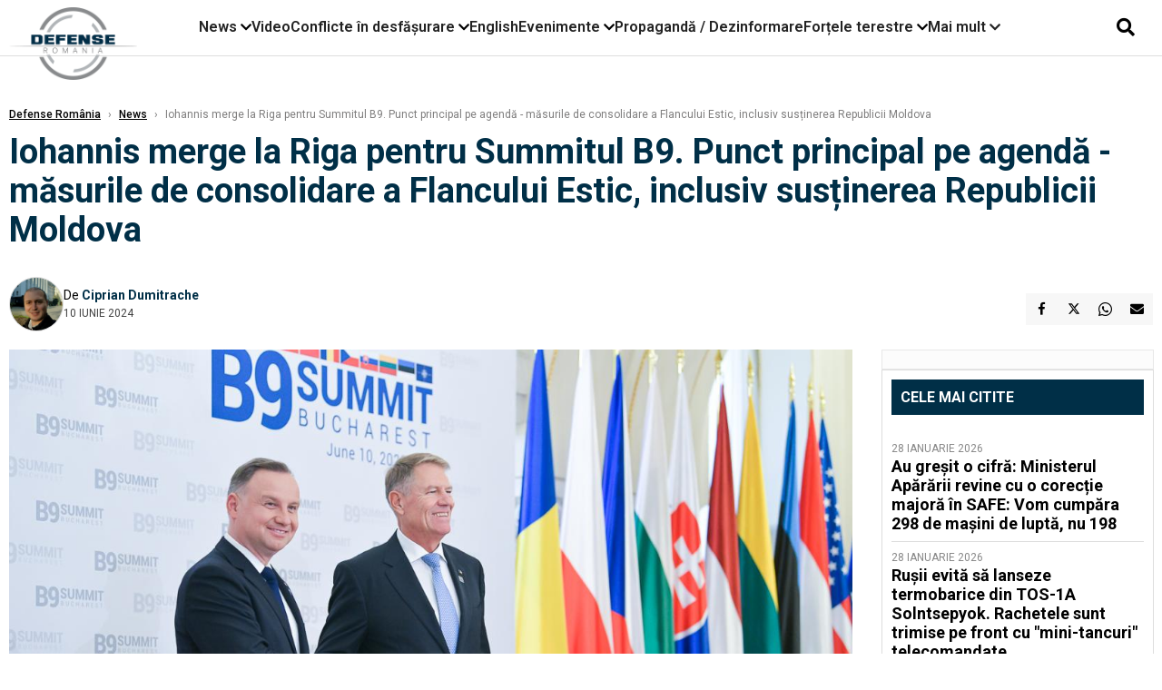

--- FILE ---
content_type: text/html; charset=UTF-8
request_url: https://www.defenseromania.ro/iohannis-merge-la-riga-pentru-summitul-b9-punct-principal-pe-agenda-masuri-de-consolidare-a-flancului-estic-inclusiv-sustinerea-r-moldova_628683.html
body_size: 18047
content:
<!DOCTYPE html>
<html lang="ro">

<head>
    <meta charset="UTF-8">
    <meta name="language" content="Romanian" />
    <title>Iohannis merge la Riga pentru Summitul B9. Punct principal pe agendă - măsurile de consolidare a Flancului Estic, inclusiv susținerea Republicii Moldova  | Defense România    </title>
    <meta name="description" content="Președintele României, Klaus Iohannis, pleacă marți în Letonia, la Summitul Formatului București 9 (B9). " />
    <meta name="viewport" content="width=device-width, initial-scale=1.0">

    <link rel="shortcut icon" href="/favicon.png?v=2">
    <link rel="icon" type="image/x-icon" href="/favicon.png?v=2">
    <link rel="shortcut icon" type="image/vnd.microsoft.icon" href="/favicon.png?v=2">

            <link rel="canonical" href="https://www.defenseromania.ro/iohannis-merge-la-riga-pentru-summitul-b9-punct-principal-pe-agenda-masuri-de-consolidare-a-flancului-estic-inclusiv-sustinerea-r-moldova_628683.html" />
                <link rel="amphtml" href="https://www.defenseromania.ro/amp/iohannis-merge-la-riga-pentru-summitul-b9-punct-principal-pe-agenda-masuri-de-consolidare-a-flancului-estic-inclusiv-sustinerea-r-moldova_628683.html">
                    <script type="application/ld+json">
                {"@context":"http:\/\/schema.org","@type":"BreadcrumbList","itemListElement":[{"@type":"ListItem","position":1,"item":{"name":"Defense Rom\u00e2nia","@id":"https:\/\/www.defenseromania.ro"}},{"@type":"ListItem","position":2,"item":{"name":"News","@id":"https:\/\/www.defenseromania.ro\/news"}},{"@type":"ListItem","position":3,"item":{"name":"Iohannis merge la Riga pentru Summitul B9. Punct principal pe agend\u0103 - m\u0103surile de consolidare a...","@id":"https:\/\/www.defenseromania.ro\/iohannis-merge-la-riga-pentru-summitul-b9-punct-principal-pe-agenda-masuri-de-consolidare-a-flancului-estic-inclusiv-sustinerea-r-moldova_628683.html"}}]}            </script>
                <script type="application/ld+json">
                {"@context":"http:\/\/schema.org","@type":"NewsArticle","mainEntityOfPage":{"@type":"WebPage","@id":"https:\/\/www.defenseromania.ro\/iohannis-merge-la-riga-pentru-summitul-b9-punct-principal-pe-agenda-masuri-de-consolidare-a-flancului-estic-inclusiv-sustinerea-r-moldova_628683.html"},"headline":"Iohannis merge la Riga pentru Summitul B9. Punct principal pe agend\u0103 - m\u0103surile de consolidare a...","image":{"@type":"ImageObject","url":"https:\/\/www.defenseromania.ro\/thumbs\/amp\/2024\/06\/10\/iohannis-merge-la-riga-pentru-summitul-b9-punct-principal-pe-agenda-masuri-de-consolidare-a-flancului-estic-inclusiv-sustinerea-r-moldova-56342.webp","width":1200,"height":675},"datePublished":"2024-06-10T13:10:48+03:00","dateModified":"2024-06-10T13:10:48+03:00","publisher":{"@type":"NewsMediaOrganization","id":"https:\/\/www.defenseromania.ro\/#publisher","name":"Defense Rom\u00e2nia","url":"https:\/\/www.defenseromania.ro","logo":{"@type":"ImageObject","url":"https:\/\/media.defenseromania.ro\/assets_v2\/images\/logo_defense.png?v=2"}},"description":"Pre\u0219edintele Rom\u00e2niei, Klaus Iohannis, pleac\u0103 mar\u021bi \u00een Letonia, la Summitul Formatului Bucure\u0219ti 9 (B9). ","author":{"@type":"Person","@id":"https:\/\/www.defenseromania.ro\/autori\/ciprian-dumitrache.html","name":"Ciprian Dumitrache","url":"https:\/\/www.defenseromania.ro\/autori\/ciprian-dumitrache.html"}}            </script>
            <meta name="expires" content="never" />
    <meta name="revisit-after" content="whenever" />
            <meta name="robots" content="follow, index, max-snippet:-1, max-video-preview:-1, max-image-preview:large" />
        <meta name="theme-color" content="#292c33" />

    <meta name="robots" content="max-image-preview:large">

                <meta property="og:title" content="Iohannis merge la Riga pentru Summitul B9. Punct principal pe agendă - măsurile de consolidare a Flancului Estic, inclusiv susținerea Republicii Moldova" />
                    <meta property="og:description" content="Președintele României, Klaus Iohannis, pleacă marți în Letonia, la Summitul Formatului București 9 (B9). " />
                    <meta property="og:image" content="https://www.defenseromania.ro/thumbs/amp/2024/06/10/iohannis-merge-la-riga-pentru-summitul-b9-punct-principal-pe-agenda-masuri-de-consolidare-a-flancului-estic-inclusiv-sustinerea-r-moldova-56342.webp" />
                    <meta property="og:image:width" content="1200" />
                    <meta property="og:image:height" content="675" />
                    <meta property="og:url" content="https://www.defenseromania.ro/iohannis-merge-la-riga-pentru-summitul-b9-punct-principal-pe-agenda-masuri-de-consolidare-a-flancului-estic-inclusiv-sustinerea-r-moldova_628683.html" />
                    <meta property="og:type" content="article" />
        
    
    <link rel="preload" href="https://www.defenseromania.ro/static/css/normalize.css" as="style">
    <link rel="preload" href="https://www.defenseromania.ro/static/css/owl.carousel.min.css" as="style" />
    <link rel="preload" href="https://www.defenseromania.ro/static/css/video-js.css" as="style">
    <link rel="preload" href="https://www.defenseromania.ro/static/css/dcnews-style.css?v=1769732860" as="style">
    <link rel="preconnect" href="https://fonts.googleapis.com">
    <link rel="preconnect" href="https://fonts.gstatic.com" crossorigin>

    <link href="https://fonts.googleapis.com/css2?family=Playfair+Display:ital,wght@0,400..900;1,400..900&family=Roboto:ital,wght@0,100..900;1,100..900&display=swap" rel="stylesheet">

    <link rel="stylesheet" href="https://www.defenseromania.ro/static/css/owl.carousel.min.css" type="text/css" />
    <link rel="stylesheet" href="https://www.defenseromania.ro/static/css/font-awesome-all.min.css?v=3" type="text/css" />

    <link rel="stylesheet" href="https://www.defenseromania.ro/static/css/video-js.css">
    <link rel="stylesheet" href="https://www.defenseromania.ro/static/css/dcnews-style.css?v=1769732860">

    <!-- Google tag (gtag.js)-->
    <script async src="https://www.googletagmanager.com/gtag/js?id=G-PMZ80LKM72"></script>
    <script>
        window.dataLayer = window.dataLayer || [];

        function gtag() {
            dataLayer.push(arguments);
        }

        gtag('consent', 'default', {
            'ad_storage': 'denied',
            'analytics_storage': 'granted',
            'ad_user_data': 'denied',
            'ad_personalization': 'denied'
        });

        gtag('js', new Date());

        gtag('config', 'G-PMZ80LKM72');
    </script>

    <script src="https://fundingchoicesmessages.google.com/i/pub-7670433186403461?ers=1"></script>
    <script src="https://securepubads.g.doubleclick.net/tag/js/gpt.js" crossorigin="anonymous" async></script>
    <!--    Sulvo-->
    <link rel="preload" as="script" href="https://live.demand.supply/up.js"><script async data-cfasync="false" type="text/javascript" src="https://live.demand.supply/up.js"></script>

            <script type="text/javascript">
            function toggleMore() {
                $('.overlay_wrapper').toggleClass('active');
                $('.logo_fl ').toggleClass('small');
            }

            function toggleSearch() {
                $('.icon_menu_search').toggleClass('active');
                $('.gcse-wrapper').toggleClass('active');
            }
        </script>

        
        <script>
            var articles = [{"article_title":"Au gre\u0219it o cifr\u0103: Ministerul Ap\u0103r\u0103rii revine cu o corec\u021bie major\u0103 \u00een SAFE:  Vom cump\u0103ra 298 de ma\u0219ini de lupt\u0103, nu 198","article_url":"https:\/\/www.defenseromania.ro\/au-gresit-o-cifra-ministerul-apararii-revine-cu-o-corectie-majora-in-safe-vom-cumpara-298-de-masini-de-lupta-nu-198_640552.html"},{"article_title":"Ru\u0219ii evit\u0103 s\u0103 lanseze termobarice din TOS-1A Solntsepyok. Rachetele sunt trimise pe front cu \"mini-tancuri\" telecomandate","article_url":"https:\/\/www.defenseromania.ro\/rusii-evita-sa-lanseze-termobarice-din-tos-1a-solntsepyok-rachetele-sunt-trimise-pe-front-cu-mini-tancuri-telecomandate_640562.html"},{"article_title":"Sistemele Patriot au dobor\u00e2t dou\u0103 Su-30 ruse \u00een apropierea Insulei \u0218erpilor. Cum au pierdut ru\u0219ii \u00een c\u00e2teva ore dou\u0103 din cele mai valoroase avioane ale lor","article_url":"https:\/\/www.defenseromania.ro\/radiografia-unei-interceptari-reusite-cu-sistemul-patriot-cum-a-pierdut-rusia-doua-dintre-cele-mai-valoroase-avioane-tactice-in-doar-cateva-ore_640585.html"},{"article_title":"Extinderea zonei de distrugere la 100 km: Strategia asimetric\u0103 prin care Ucraina vrea s\u0103 paralizeze logistica rus\u0103 cu un \u201ezid de drone\u201d de 7 milioane de unit\u0103\u021bi","article_url":"https:\/\/www.defenseromania.ro\/extinderea-zonei-de-distrugere-la-100-km-strategia-asimetrica-prin-care-ucraina-vrea-sa-paralizeze-logistica-rusa-cu-un-zid-de-drone-de-7-milioane-de-unitati_640547.html"},{"article_title":"Portavionul USS Abraham Lincoln vs. submarine iraniene Fateh \u0219i Ghadir? Iranul r\u0103spunde navelor americane cu r\u0103zboi subacvatic","article_url":"https:\/\/www.defenseromania.ro\/portavionul-uss-abraham-lincoln-vs-submarine-iraniene-fateh-si-ghadir-iranul-raspunde-navelor-americane-cu-razboi-subacvatic_640543.html"}]        </script>

                    

            <script>
                            </script>
        
    


                        <meta name="publish-date" content="2024-06-10T13:10:48+03:00" />
            <meta property="article:modified_time" content="2024-06-10T13:10:48+03:00" />
            <meta name="cXenseParse:publishtime" content="2024-06-10T10:10:48Z" />
            <meta name="cXenseParse:pageclass" content="article" />
            <meta property="cXenseParse:author" content="7eabe3a164" />
                <meta name="cXenseParse:url" content="https://www.defenseromania.ro/iohannis-merge-la-riga-pentru-summitul-b9-punct-principal-pe-agenda-masuri-de-consolidare-a-flancului-estic-inclusiv-sustinerea-r-moldova_628683.html" />
    
                            
<!--Gemius video outstream sticky floating-->
<!--<script src="https://publisher.caroda.io/videoPlayer/caroda.min.js?ctok=6a2afe4b095653261466" crossorigin="anonymous" defer></script>-->
<!--End Gemius video outstream sticky floating-->
<!--<script async src="https://securepubads.g.doubleclick.net/tag/js/gpt.js" crossorigin="anonymous"></script>-->

<script >
    var googletag = googletag || {};googletag.cmd = googletag.cmd || [];
    googletag.cmd.push(function() {

        

                /*box1_horizontal desktop and mobile, article under Main Photo*/
        googletag.defineSlot("/1473368974/defenseromania_gpt/box1_horizontal", [[300,250], [320,50], [320,100], [336,250], [336,280], [728,90], [728,200], [750,250], [750,300], [900, 200], [900, 250]], "div-gpt-defenseromania_gpt-box1_horizontal")
            .defineSizeMapping(
                googletag
                    .sizeMapping()
                    .addSize([990, 0],  [ [728,90], [728,200], [750,250], [750,300], [900,200], [900,250]])
                    .addSize([770, 0],  [ [728,90], [728,200], [750,250], [750,300]])
                    .addSize([336, 0],  [ [300,250], [320,50], [320,100], [336,250], [336,280]])
                    .addSize([320, 0],  [ [300,250], [320,50], [320,100]])
                    .addSize([0, 0], [])
                    .build()
            )
            .addService(googletag.pubads());
        /*End box1_horizontal desktop and mobile, article under Main Photo*/

        /*box2_horizontal desktop and mobile, article under Article text*/
        googletag.defineSlot("/1473368974/defenseromania_gpt/box2_horizontal", [[300,250], [300,600], [320,50], [320,100], [336,250], [336,280], [728,90], [728,200], [750,250], [750,300], [900, 200], [900, 250]], "div-gpt-defenseromania_gpt-box2_horizontal")
            .defineSizeMapping(
                googletag
                    .sizeMapping()
                    .addSize([990, 0],  [ [728,90], [728,200], [750,250], [750,300], [900,200], [900,250]])
                    .addSize([770, 0],  [ [728,90], [728,200], [750,250], [750,300]])
                    .addSize([336, 0],  [ [300,250], [300,600], [320,50], [320,100], [336,250], [336,280]])
                    .addSize([320, 0],  [ [300,250], [300,600], [320,50], [320,100]])
                    .addSize([0, 0], [])
                    .build()
            )
            .addService(googletag.pubads());
        /*End box2_horizontal desktop and mobile, article under Article text*/

        
        /*box1_right desktop coloana dreapta prima pozitie*/
        googletag.defineSlot("/1473368974/defenseromania_gpt/box1_right", [[300,250], [300,600]], "div-gpt-defenseromania_gpt-box1_right")
            .defineSizeMapping(
                googletag
                    .sizeMapping()
                    .addSize([320, 0],  [[300,250], [300,600]])
                    .addSize([0, 0], [])
                    .build()
            )
            .addService(googletag.pubads());
        /*End box1_right desktop coloana dreapta prima pozitie*/

        
                                googletag.pubads().setTargeting('defense_category', ["News"] );
        
        


        googletag.pubads().enableSingleRequest();

        function logGptSlots(label = '[GPT DEBUG]') {
            if (!window.googletag || !googletag.pubads) {
                console.warn(label, 'googletag not ready');
                return;
            }

            googletag.cmd.push(() => {
                const slots = googletag.pubads().getSlots();

                if (!slots || !slots.length) {
                    console.warn(label, 'no slots defined');
                    return;
                }

                console.group(`${label} ${slots.length} slot(s)`);

                slots.forEach((slot, i) => {
                    const divId = slot.getSlotElementId();
                    const path = slot.getAdUnitPath();

                    const sizes = slot.getSizes()
                        .map(s => s.getWidth() + 'x' + s.getHeight());

                    const targeting = slot.getTargetingMap
                        ? slot.getTargetingMap()
                        : {};

                    const response = slot.getResponseInformation
                        ? slot.getResponseInformation()
                        : null;

                    console.group(`Slot #${i + 1}: ${divId}`);
                    console.log('adUnitPath:', path);
                    console.log('sizes:', sizes);
                    console.log('targeting:', targeting);
                    console.log('response:', response);
                    console.groupEnd();
                });

                console.groupEnd();
            });
        }
        logGptSlots('[AFTER INIT]');
        googletag.cmd.push(() => {
            googletag.pubads().addEventListener('slotRenderEnded', (e) => {
                console.log('[GPT RENDER]', {
                    divId: e.slot.getSlotElementId(),
                    adUnitPath: e.slot.getAdUnitPath(),
                    isEmpty: e.isEmpty,
                    size: e.size,
                    creativeId: e.creativeId,
                    lineItemId: e.lineItemId
                });
            });
        });

        googletag.pubads().disableInitialLoad();
        googletag.enableServices();

    });


</script>                                        <meta name="google-site-verification" content="" />

    
    <script>
        var home = 0;
        var new_website = 1;
    </script>

    

    <style>
        @media screen and (max-width: 500px) {
            .burger-wrapper {
                display: inline-block;
                width: 40%;
                vertical-align: middle;
            }

            #nav-icon3 {
                width: 20px;
                height: 15px;
                position: relative;
                margin: 20px;
                margin-left: 15px;
                -webkit-transform: rotate(0deg);
                -moz-transform: rotate(0deg);
                -o-transform: rotate(0deg);
                transform: rotate(0deg);
                -webkit-transition: .5s ease-in-out;
                -moz-transition: .5s ease-in-out;
                -o-transition: .5s ease-in-out;
                transition: .5s ease-in-out;
                cursor: pointer;
            }

            #nav-icon3 span:nth-child(1) {
                top: 0;
            }

            #nav-icon3 span {
                display: block;
                position: absolute;
                height: 2px;
                width: 100%;
                background: #3a2a77;
                opacity: 1;
                left: 0;
                -webkit-transform: rotate(0deg);
                -moz-transform: rotate(0deg);
                -o-transform: rotate(0deg);
                transform: rotate(0deg);
                -webkit-transition: .25s ease-in-out;
                -moz-transition: .25s ease-in-out;
                -o-transition: .25s ease-in-out;
                transition: .25s ease-in-out;
            }

            .logo {
                text-align: center;
                vertical-align: middle;
                margin-bottom: 10px;
                margin-top: 11px;
                padding: 0;
                width: 20%;
                display: inline-block;
            }

            .nxt_menu,
            .nxt_menu_v2 {
                opacity: 0;
                width: 100%;
                position: absolute;
                top: -700px;
                background: #261f3d;
                z-index: 110;
                -webkit-box-shadow: 0 5px 30px 0px #000000;
                -moz-box-shadow: 0 5px 30px 0px #000000;
                box-shadow: 0 5px 30px 0px #000000;
                -webkit-transition: all ease-out .2s;
                -moz-transition: all ease-out .2s;
                -o-transition: all ease-out .2s;
                transition: all ease-out .2s;
            }

            .is_visible {
                opacity: 1;
                top: 0;
            }

            .nxt_menu_v2 h3 {
                display: inline-block;
                color: #fff;
                margin: 0 auto;
                line-height: 52px;
                font-size: 20px;
            }

            .subMenu_header {
                text-align: center;
                margin-bottom: 10px;
                height: 52px;
                padding-bottom: 10px;
                border-bottom: 1px solid #fff;
            }

            .subMenu_header i {
                position: absolute;
                left: 20px;
                top: 25px;
                font-size: 20px;
            }

            .nxt_menu_item .fa-caret-right {
                padding: 20px;
                position: absolute;
                bottom: -11px;
                font-size: 18px;
                color: #fff;
                right: 30px;
            }

            .nxt_menu_content {
                margin: 2%;
                color: #fff;
            }

            .nxt_menu_item {
                font-weight: 600;
                font-size: 13px;
                padding: 10px;
                padding-right: 0;
                position: relative;
                width: 48%;
                font-weight: 600;
                box-sizing: border-box;
                display: inline-block;
                vertical-align: middle;
            }

            .nxt_menu_item a {
                color: #fff;
            }

            .nxt_menu_item.selected a {
                color: #fecb30;
                font-weight: 800
            }

            .icon_menu_close {
                width: 50px;
                object-fit: contain;
                position: absolute;
                left: 12px;
                top: 10px;
                padding: 10px;
                cursor: pointer;
            }
        }
    </style>
    <script>
        var menuStack = [];

        function showSubmenu(id, name, url) {
            if (id != menuStack[menuStack.length - 1] && menuStack.length) {
                // $("#subMenu"+menuStack[menuStack.length-1]).slideUp("fast", function() {
                // 	$("#subMenu"+id).slideDown("fast");
                // });
                hide(document.getElementById("subMenu" + menuStack[menuStack.length - 1]));
                show(document.getElementById("subMenu" + id));
            } else {
                show(document.getElementById("subMenu" + id));
            }
            if (name != "") document.querySelector("#subMenu" + id + " .nxt_menu_v2_title").innerHTML = name;
            if (url != "") document.querySelector("#subMenu" + id + " .first a").innerHTML = name;
            if (url != "") document.querySelector("#subMenu" + id + " .first a").href = url;

            if ((menuStack.length == 0 || menuStack[menuStack.length - 1] != id) && id)
                menuStack.push(id);
        }

        function closeSubmenu(id) {
            hide(document.getElementById("subMenu" + id));
            menuStack.pop();
            if (menuStack.length)
                showSubmenu(menuStack[menuStack.length - 1], "", "");
        }

        function toggleMenu() {
            showSubmenu(0, "", "");
        }

        // Show an element
        var show = function(elem) {
            // elem.style.display = 'block';
            elem.classList.add('is_visible');
        };

        // Hide an element
        var hide = function(elem) {
            // elem.style.display = 'none';
            elem.classList.remove('is_visible');
        };
    </script>

    <script>
        var pool_results_enabled = 1    </script>
</head>

<body class="body-new body-article">

    <!-- Google Tag Manager (noscript) -->     <script>
        var ad = document.createElement('div');
        ad.id = 'AdSense';
        ad.className = 'AdSense';
        ad.style.display = 'block';
        ad.style.position = 'absolute';
        ad.style.top = '-1px';
        ad.style.height = '1px';
        document.body.appendChild(ad);
    </script>
    <div id="fb-root"></div>

    
    <div class="header_all_wrapper desktop_only">
        <div class="header_all" id="header_all">
            <div class="header_wrapper">
                <div id="header">
                    <div class="header_v2_left">
                        <a class="logo_fl" id="logo_fl" href="/" title="" rel="nofollow"></a>
                    </div>
                    <div class="header_v2_center">
                        <nav class="nav" itemscope="" itemtype="http://www.schema.org/SiteNavigationElement">
                            <ul class="nav-list">
                                                                    <li class="nav-list-item" itemprop="name" data-toggle-submenu="100">
                                        <a href="https://www.defenseromania.ro/news" title="News" class="nav-list-item-link " itemprop="url">News</a>
                                                                                    <i class="fa fa-chevron-down"></i>
                                            <ul class="sbmneu" id="submenu_100">
                                                                                                    <li>
                                                        <a href="https://www.defenseromania.ro/news/uniunea-europeana" title="Uniunea Europeană" class="nav-list-item-link " itemprop="url">Uniunea Europeană</a>
                                                    </li>
                                                                                                    <li>
                                                        <a href="https://www.defenseromania.ro/news/securitate-energetica" title="Securitate energetică" class="nav-list-item-link " itemprop="url">Securitate energetică</a>
                                                    </li>
                                                                                                    <li>
                                                        <a href="https://www.defenseromania.ro/news/nato" title="NATO" class="nav-list-item-link " itemprop="url">NATO</a>
                                                    </li>
                                                                                            </ul>
                                                                            </li>
                                                                    <li class="nav-list-item" itemprop="name" >
                                        <a href="/video" title="Video" class="nav-list-item-link " itemprop="url">Video</a>
                                                                            </li>
                                                                    <li class="nav-list-item" itemprop="name" data-toggle-submenu="102">
                                        <a href="https://www.defenseromania.ro/conflicte-militare-in-desfasurare" title="Conflicte în desfășurare" class="nav-list-item-link " itemprop="url">Conflicte în desfășurare</a>
                                                                                    <i class="fa fa-chevron-down"></i>
                                            <ul class="sbmneu" id="submenu_102">
                                                                                                    <li>
                                                        <a href="https://www.defenseromania.ro/conflicte-militare-in-desfasurare/siria" title="Siria" class="nav-list-item-link " itemprop="url">Siria</a>
                                                    </li>
                                                                                                    <li>
                                                        <a href="https://www.defenseromania.ro/conflicte-militare-in-desfasurare/libia" title="Libia" class="nav-list-item-link " itemprop="url">Libia</a>
                                                    </li>
                                                                                                    <li>
                                                        <a href="https://www.defenseromania.ro/conflicte-militare-in-desfasurare/irak" title="Irak" class="nav-list-item-link " itemprop="url">Irak</a>
                                                    </li>
                                                                                                    <li>
                                                        <a href="https://www.defenseromania.ro/conflicte-militare-in-desfasurare/yemen" title="Yemen" class="nav-list-item-link " itemprop="url">Yemen</a>
                                                    </li>
                                                                                                    <li>
                                                        <a href="https://www.defenseromania.ro/conflicte-militare-in-desfasurare/ucraina" title="Ucraina" class="nav-list-item-link " itemprop="url">Ucraina</a>
                                                    </li>
                                                                                                    <li>
                                                        <a href="https://www.defenseromania.ro/conflicte-militare-in-desfasurare/israel" title="Israel" class="nav-list-item-link " itemprop="url">Israel</a>
                                                    </li>
                                                                                            </ul>
                                                                            </li>
                                                                    <li class="nav-list-item" itemprop="name" >
                                        <a href="https://www.defenseromania.ro/english" title="English" class="nav-list-item-link " itemprop="url">English</a>
                                                                            </li>
                                                                    <li class="nav-list-item" itemprop="name" data-toggle-submenu="106">
                                        <a href="https://www.defenseromania.ro/evenimente" title="Evenimente" class="nav-list-item-link " itemprop="url">Evenimente</a>
                                                                                    <i class="fa fa-chevron-down"></i>
                                            <ul class="sbmneu" id="submenu_106">
                                                                                                    <li>
                                                        <a href="https://www.defenseromania.ro/evenimente/industria-de-aparare" title="Industria de apărare" class="nav-list-item-link " itemprop="url">Industria de apărare</a>
                                                    </li>
                                                                                            </ul>
                                                                            </li>
                                                                    <li class="nav-list-item" itemprop="name" >
                                        <a href="https://www.defenseromania.ro/propaganda-dezinformare" title="Propagandă / Dezinformare" class="nav-list-item-link " itemprop="url">Propagandă / Dezinformare</a>
                                                                            </li>
                                                                    <li class="nav-list-item" itemprop="name" data-toggle-submenu="109">
                                        <a href="https://www.defenseromania.ro/forta-terestra" title="Forțele terestre" class="nav-list-item-link " itemprop="url">Forțele terestre</a>
                                                                                    <i class="fa fa-chevron-down"></i>
                                            <ul class="sbmneu" id="submenu_109">
                                                                                                    <li>
                                                        <a href="https://www.defenseromania.ro/forta-terestra/forte-speciale" title="Forțele speciale" class="nav-list-item-link " itemprop="url">Forțele speciale</a>
                                                    </li>
                                                                                            </ul>
                                                                            </li>
                                                                                                <li class="nav-list-item" itemprop="name" data-toggle-submenu="0">
                                    <a href="javascript:void(0);" title="Mai mult" class="nav-list-item-link" itemprop="url">Mai mult <i class="fa fa-chevron-down"></i></a>
                                    <ul class="sbmneu" id="submenu_0">
                                                                                    <li>
                                                <a href="https://www.defenseromania.ro/forta-navala" title="Forțele navale" class="nav-list-item-link " itemprop="url">Forțele navale</a>
                                            </li>
                                                                                    <li>
                                                <a href="https://www.defenseromania.ro/forta-aeriana" title="Forțele aeriene" class="nav-list-item-link " itemprop="url">Forțele aeriene</a>
                                            </li>
                                                                                    <li>
                                                <a href="https://www.defenseromania.ro/cyber" title="Cyber" class="nav-list-item-link " itemprop="url">Cyber</a>
                                            </li>
                                                                                    <li>
                                                <a href="https://www.defenseromania.ro/terorism" title="Terorism" class="nav-list-item-link " itemprop="url">Terorism</a>
                                            </li>
                                                                                    <li>
                                                <a href="https://www.defenseromania.ro/industrie-de-aparare" title="Industria de apărare" class="nav-list-item-link " itemprop="url">Industria de apărare</a>
                                            </li>
                                                                                    <li>
                                                <a href="https://www.defenseromania.ro/strategica" title="Strategica" class="nav-list-item-link " itemprop="url">Strategica</a>
                                            </li>
                                                                                    <li>
                                                <a href="https://www.defenseromania.ro/istorie" title="Istorie" class="nav-list-item-link " itemprop="url">Istorie</a>
                                            </li>
                                                                                    <li>
                                                <a href="https://www.defenseromania.ro/intelligence" title="Intelligence" class="nav-list-item-link " itemprop="url">Intelligence</a>
                                            </li>
                                                                            </ul>
                                </li>
                                                            </ul>
                        </nav>
                    </div>
                    <div class="header_v2_right">
                        <div class="icon_wrapper">
                            <i class="fa fa-search" onclick="toggleSearch();"></i>

                            <div class="gcse-wrapper" id="gcse-wrapper">
                                <form name="" action="/cauta" method="get" id="searchSiteForm">
                                    <input type="text" class="nxt_searchInput" id="nxt_searchInput" name="q" placeholder="Scrie aici pentru a căuta">
                                    <button type="submit" class="nxt_searchSubmit" value="">
                                        <img src="https://media.dcnews.ro/assets/images/icon_search_desktop.png" class="icon_menu_search" width="20" height="18">
                                    </button>
                                </form>
                            </div>
                        </div>
                    </div>
                </div>
            </div>


                    </div>
    </div>

    <header class="mobile_only">
        <div class="headerMobile">
            <div class="logo" style="">
                <a href="/" class="prerender">
                    <img src="https://media.defenseromania.ro/assets_v2/images/logo_defense.png?v=2" width="50" alt="Defense România" />
                </a>
            </div>
            <div class="right">
                <div class="burger-wrapper">
                    <div id="mobileBurgerNav" onClick="toggleNavMenu();">
                        <i class="fa-solid fa-bars"></i>
                        <i class="fa-solid fa-xmark"></i>
                    </div>
                </div>
            </div>
        </div>
        <div id="navigationMobile">
            <div id="navigationMobileSearch">
                <form action="/cauta" method="get">
                    <div class="mobileSearch">
                        <input type="text" name="q" placeholder="Caută articol...">
                        <button type="submit" class="mobileSearchButton">
                            <i class="fa-solid fa-magnifying-glass"></i>
                        </button>
                    </div>
                </form>
            </div>
                                                <div class="mobileMenuHead" id="mobileMenuHead_100">
                        <div class="mobileMenuItem" id="mobileMenuItem_100" onClick="toggleSubmenu(100);">
                            <span>News</span>
                            <i class="fa-solid fa-chevron-down"></i>
                        </div>
                    </div>
                    <div class="mobileSubmenuContainer" id="mobileSubmenu_100">
                        <div class="mobileMenuItem"> <a href="https://www.defenseromania.ro/news">News</a></div>
                                                    <div class="mobileMenuItem"> <a href="https://www.defenseromania.ro/news/uniunea-europeana">Uniunea Europeană</a></div>
                                                    <div class="mobileMenuItem"> <a href="https://www.defenseromania.ro/news/securitate-energetica">Securitate energetică</a></div>
                                                    <div class="mobileMenuItem"> <a href="https://www.defenseromania.ro/news/nato">NATO</a></div>
                                            </div>
                                                                <div class="mobileMenuHead">
                        <div class="mobileMenuItem"> <a href="/video">Video </a></div>
                    </div>
                                                                <div class="mobileMenuHead" id="mobileMenuHead_102">
                        <div class="mobileMenuItem" id="mobileMenuItem_102" onClick="toggleSubmenu(102);">
                            <span>Conflicte în desfășurare</span>
                            <i class="fa-solid fa-chevron-down"></i>
                        </div>
                    </div>
                    <div class="mobileSubmenuContainer" id="mobileSubmenu_102">
                        <div class="mobileMenuItem"> <a href="https://www.defenseromania.ro/conflicte-militare-in-desfasurare">Conflicte în desfășurare</a></div>
                                                    <div class="mobileMenuItem"> <a href="https://www.defenseromania.ro/conflicte-militare-in-desfasurare/siria">Siria</a></div>
                                                    <div class="mobileMenuItem"> <a href="https://www.defenseromania.ro/conflicte-militare-in-desfasurare/libia">Libia</a></div>
                                                    <div class="mobileMenuItem"> <a href="https://www.defenseromania.ro/conflicte-militare-in-desfasurare/irak">Irak</a></div>
                                                    <div class="mobileMenuItem"> <a href="https://www.defenseromania.ro/conflicte-militare-in-desfasurare/yemen">Yemen</a></div>
                                                    <div class="mobileMenuItem"> <a href="https://www.defenseromania.ro/conflicte-militare-in-desfasurare/ucraina">Ucraina</a></div>
                                                    <div class="mobileMenuItem"> <a href="https://www.defenseromania.ro/conflicte-militare-in-desfasurare/israel">Israel</a></div>
                                            </div>
                                                                <div class="mobileMenuHead">
                        <div class="mobileMenuItem"> <a href="https://www.defenseromania.ro/english">English </a></div>
                    </div>
                                                                <div class="mobileMenuHead" id="mobileMenuHead_106">
                        <div class="mobileMenuItem" id="mobileMenuItem_106" onClick="toggleSubmenu(106);">
                            <span>Evenimente</span>
                            <i class="fa-solid fa-chevron-down"></i>
                        </div>
                    </div>
                    <div class="mobileSubmenuContainer" id="mobileSubmenu_106">
                        <div class="mobileMenuItem"> <a href="https://www.defenseromania.ro/evenimente">Evenimente</a></div>
                                                    <div class="mobileMenuItem"> <a href="https://www.defenseromania.ro/evenimente/industria-de-aparare">Industria de apărare</a></div>
                                            </div>
                                                                <div class="mobileMenuHead">
                        <div class="mobileMenuItem"> <a href="https://www.defenseromania.ro/propaganda-dezinformare">Propagandă / Dezinformare </a></div>
                    </div>
                                                                <div class="mobileMenuHead" id="mobileMenuHead_109">
                        <div class="mobileMenuItem" id="mobileMenuItem_109" onClick="toggleSubmenu(109);">
                            <span>Forțele terestre</span>
                            <i class="fa-solid fa-chevron-down"></i>
                        </div>
                    </div>
                    <div class="mobileSubmenuContainer" id="mobileSubmenu_109">
                        <div class="mobileMenuItem"> <a href="https://www.defenseromania.ro/forta-terestra">Forțele terestre</a></div>
                                                    <div class="mobileMenuItem"> <a href="https://www.defenseromania.ro/forta-terestra/forte-speciale">Forțele speciale</a></div>
                                            </div>
                                                                <div class="mobileMenuHead">
                        <div class="mobileMenuItem"> <a href="https://www.defenseromania.ro/forta-navala">Forțele navale </a></div>
                    </div>
                                                                <div class="mobileMenuHead">
                        <div class="mobileMenuItem"> <a href="https://www.defenseromania.ro/forta-aeriana">Forțele aeriene </a></div>
                    </div>
                                                                <div class="mobileMenuHead">
                        <div class="mobileMenuItem"> <a href="https://www.defenseromania.ro/cyber">Cyber </a></div>
                    </div>
                                                                <div class="mobileMenuHead">
                        <div class="mobileMenuItem"> <a href="https://www.defenseromania.ro/terorism">Terorism </a></div>
                    </div>
                                                                <div class="mobileMenuHead">
                        <div class="mobileMenuItem"> <a href="https://www.defenseromania.ro/industrie-de-aparare">Industria de apărare </a></div>
                    </div>
                                                                <div class="mobileMenuHead">
                        <div class="mobileMenuItem"> <a href="https://www.defenseromania.ro/strategica">Strategica </a></div>
                    </div>
                                                                <div class="mobileMenuHead">
                        <div class="mobileMenuItem"> <a href="https://www.defenseromania.ro/istorie">Istorie </a></div>
                    </div>
                                                                <div class="mobileMenuHead">
                        <div class="mobileMenuItem"> <a href="https://www.defenseromania.ro/intelligence">Intelligence </a></div>
                    </div>
                            
            <div id="navigationMobileApps" style="padding: 15px 8px;">
                <span style="font-size: 16px;line-height: 35px;font-family: Helvetica,sans-serif;font-weight: 700; color:#000;">Poți descărca aplicația:</span><br />
                <div id="mobileAppLinks">
                    <a href='https://apps.apple.com/us/app/defenseromania/id1394093754'><img alt='Get it on App Store' class="lazy" src="https://media.dcnews.ro/nxthost/app-store-logo.png" height="40" width="116" /></a>
                    <a href='https://play.google.com/store/apps/details?id=com.nxthub.defenseromania&hl=en_SG&gl=RO'><img alt='Get it on Google Play' class="lazy" src="https://media.dcnews.ro/nxthost/play_store_logo.2.png" height="40" width="116" /></a>
                </div>
            </div>
        </div>
    </header>

    <script>
        function toggleNavMenu() {
            $('html').toggleClass('navActive');
            $('body').toggleClass('navActive');
            $('#mobileBurgerNav').toggleClass('active');
            $('#navigationMobile').toggleClass('active');
        }

        function toggleSubmenu(id) {
            $('.mobileSubmenuContainer').not('#mobileSubmenu_' + id).removeClass('active');
            $('.mobileMenuItem').not('#mobileMenuHead_' + id).removeClass('active');
            $('#mobileSubmenu_' + id).toggleClass('active');
            $('#mobileMenuHead_' + id).toggleClass('active');
        }
    </script>

    <!--Branging U shaped-->
    <div class="desktop-only" style="width: 1200px; margin: 0 auto">
        <div class="" style="position: relative; width:1200px;/*height:250px;*/">

        </div>
    </div>

    <!--End Branging U shaped-->

    <div class="page">
        <div class="Content">
            

    <div class="container_fixed_width">

<div class="content-fixed spliter" style="background-color: transparent">
        <div class="elements" style="width:100%; ">
                
<div>
    <div class="article-info">
                <div id="location">
            <a href="https://www.defenseromania.ro/">Defense România</a>
                            <span>&rsaquo;</span>
                                    <a href="https://www.defenseromania.ro/news" title="News">News</a>
                                <span>&rsaquo;</span>
                                    Iohannis merge la Riga pentru Summitul B9. Punct principal pe agendă - măsurile de consolidare a Flancului Estic, inclusiv susținerea Republicii Moldova                        </div>
        </div>
    <h1>

        
        Iohannis merge la Riga pentru Summitul B9. Punct principal pe agendă - măsurile de consolidare a Flancului Estic, inclusiv susținerea Republicii Moldova
        </h1>

    
    <div class="article-meta">
        <div class="article-meta-container">
                            <div class="article-author-image">
                                            <img src="/pictures/authors/name_f26ec20.png" alt="Ciprian Dumitrache">
                                    </div>
                        <div>
                <div class="article-authors">
                    <div>
                                                    De <a href="https://www.defenseromania.ro/autori/ciprian-dumitrache.html">Ciprian Dumitrache</a>                                            </div>
                </div>
                <span class="time"> 10 IUNIE 2024</span>
            </div>
        </div>

                    <div class="social-share" style="margin-top: 10px">
                <a class="facebook" target="_blank" href="https://facebook.com/sharer/sharer.php?u=https://www.defenseromania.ro/iohannis-merge-la-riga-pentru-summitul-b9-punct-principal-pe-agenda-masuri-de-consolidare-a-flancului-estic-inclusiv-sustinerea-r-moldova_628683.html">
                    <i class="fa-brands fa-facebook-f"></i>
                </a>
                <a class="x-twitter" target="_blank" href="https://twitter.com/intent/tweet/?text=Iohannis merge la Riga pentru Summitul B9. Punct principal pe agendă - măsurile de consolidare a Flancului Estic, inclusiv susținerea Republicii Moldova&url=https://www.defenseromania.ro/iohannis-merge-la-riga-pentru-summitul-b9-punct-principal-pe-agenda-masuri-de-consolidare-a-flancului-estic-inclusiv-sustinerea-r-moldova_628683.html">
                    <svg xmlns="http://www.w3.org/2000/svg" viewBox="0 0 448 512"><!--!Font Awesome Free v7.1.0 by @fontawesome - https://fontawesome.com License - https://fontawesome.com/license/free Copyright 2026 Fonticons, Inc.--><path d="M357.2 48L427.8 48 273.6 224.2 455 464 313 464 201.7 318.6 74.5 464 3.8 464 168.7 275.5-5.2 48 140.4 48 240.9 180.9 357.2 48zM332.4 421.8l39.1 0-252.4-333.8-42 0 255.3 333.8z"/></svg>                </a>
                <a class="whatsapp" target="_blank" href="https://web.whatsapp.com/send?text=Iohannis merge la Riga pentru Summitul B9. Punct principal pe agendă - măsurile de consolidare a Flancului Estic, inclusiv susținerea Republicii Moldova%20https://www.defenseromania.ro/iohannis-merge-la-riga-pentru-summitul-b9-punct-principal-pe-agenda-masuri-de-consolidare-a-flancului-estic-inclusiv-sustinerea-r-moldova_628683.html">
                    <i class="fa-brands fa-whatsapp"></i>
                </a>
                <a class="email" target="_blank"  href="mailto:?subject=Defense România -  Iohannis merge la Riga pentru Summitul B9. Punct principal pe agendă - măsurile de consolidare a Flancului Estic, inclusiv susținerea Republicii Moldova &amp;body=Citește articolul aici: https://www.defenseromania.ro/iohannis-merge-la-riga-pentru-summitul-b9-punct-principal-pe-agenda-masuri-de-consolidare-a-flancului-estic-inclusiv-sustinerea-r-moldova_628683.html">
                    <i class="fa-solid fa-envelope"></i>
                </a>
            </div>
            </div>
</div>



        </div>
</div>

    </div> <!-- /.container_fixed_width -->



    <div class="container_fixed_width">

<div class="content-fixed spliter mb40" style="background-color: transparent">
        <div class="elements" style="width:calc(75% - ((24px * 2)/ 3)); ">
                
<div class="poza-articol articleMainImage">
            
        <img class="img-16x9" loading="eager" fetchpriority="high"
             data-src="https://www.defenseromania.ro/thumbs/amp/2024/06/10/iohannis-merge-la-riga-pentru-summitul-b9-punct-principal-pe-agenda-masuri-de-consolidare-a-flancului-estic-inclusiv-sustinerea-r-moldova-56342.webp"
             data-width="1200" data-speed="1" alt="andrzej-duda-klaus-iohannis_24316300"
             sizes="(max-width: 600px) 480px, (max-width: 900px) 800px, 1200px"
             srcset="
                    https://www.defenseromania.ro/thumbs/480x270/2024/06/10/iohannis-merge-la-riga-pentru-summitul-b9-punct-principal-pe-agenda-masuri-de-consolidare-a-flancului-estic-inclusiv-sustinerea-r-moldova-56342.webp 480w,
                    https://www.defenseromania.ro/thumbs/800x450/2024/06/10/iohannis-merge-la-riga-pentru-summitul-b9-punct-principal-pe-agenda-masuri-de-consolidare-a-flancului-estic-inclusiv-sustinerea-r-moldova-56342.webp 800w,
                    https://www.defenseromania.ro/thumbs/1200x675/2024/06/10/iohannis-merge-la-riga-pentru-summitul-b9-punct-principal-pe-agenda-masuri-de-consolidare-a-flancului-estic-inclusiv-sustinerea-r-moldova-56342.webp 1200w">


    


</div>

<span class="imageDescription">Președintele polonez Andrzej Duda, împreună cu Klaus Iohannis, președintele României, în timpul Summitului B9 de la București. Sursă foto: Administrația Prezidențială</span>
<div class="text">

    <div class="article-abstract">
        <div class="article_description_new">Președintele României, Klaus Iohannis, pleacă marți în Letonia, la Summitul Formatului București 9 (B9).</div>
    </div>

    <div class="articol_dec">
        <p style="text-align:left;">Potrivit unui comunicat al Administrației Prezidențiale de la București, în cadrul reuniunii, liderul de la Cotroceni va reitera necesitatea continuării măsurilor de sprijin pentru partenerii cei mai expuși din regiune, precum Republica Moldova.</p>
<p style="text-align:left;">Klaus Iohannis va coprezida summitul alături de președintele Letoniei, Edgars Rinkēvičs, și de președintele Poloniei, Andrzej Duda. La eveniment va participa, de asemenea, secretarul general NATO, Jens Stoltenberg.</p>
                              <center><div class="demand-supply" style="margin-bottom: 0 !important;" data-ad="defenseromania.ro_fluid_lb+sq_midarticle_lb" data-devices="m:1,t:1,d:1" ></div></center>
                              <p style="display: none"></p>
<p style="text-align:left;">Reuniunea la nivel înalt a statelor din Formatul București 9 se desfășoară cu o lună înaintea Summitului aniversar al NATO de la Washington, care marchează împlinirea a 75 de ani de la înființarea Alianței.</p>
<p style="text-align:left;">Liderii vor avea, la Riga, oportunitatea unui schimb aprofundat de opinii cu privire la obiectivele majore și principalele rezultate preconizate pentru Summitul de la Washington, cu accent pe consolidarea posturii NATO de descurajare și apărare pe Flancul Estic, precum și pe intensificarea sprijinului pentru Ucraina.</p>
<p style="text-align:left;">Agenda discuțiilor va viza, astfel, continuarea implementării deciziilor Aliate adoptate în cadrul celor mai recente Summituri NATO, inclusiv în ceea ce privește angajamentele de investiții și cheltuieli pentru Apărare, precum și sprijinul multidimensional acordat Ucrainei.</p>
<p style="text-align:left;">Totodată, președintele României va pleda, în acest context, pentru o atenție sporită asupra situației de securitate din regiunea Mării Negre, adaptată evoluțiilor din ultima perioadă, și importanței strategice a acestei zone pentru securitatea Aliaților, care a fost consacrată în Conceptul Strategic al NATO din 2022.</p>
    </div>

</div>

<script>
    document.addEventListener("DOMContentLoaded", function () {
        const iframes = document.querySelectorAll("iframe[data-auto-height]");

        iframes.forEach(iframe => {
            iframe.addEventListener("load", function () {

                setTimeout(() => {
                    try {
                        const doc = iframe.contentWindow.document;
                        const height = doc.body.scrollHeight || doc.documentElement.scrollHeight;
                        iframe.style.height = height + "px";
                    } catch (e) {
                        console.warn("Iframe cross-domain, nu pot ajusta height-ul.");
                    }
                }, 500);

            });
        });
    });

</script>

<div class="container_fixed_width_900px">
    <div class="articol_dec">
            </div>
</div>
<div class="mb20">
<div class="articol_info">
    <div class="social-share">
        <a class="facebook" target="_blank" href="https://facebook.com/sharer/sharer.php?u=https://www.defenseromania.ro/iohannis-merge-la-riga-pentru-summitul-b9-punct-principal-pe-agenda-masuri-de-consolidare-a-flancului-estic-inclusiv-sustinerea-r-moldova_628683.html">
            <i class="fa-brands fa-facebook-f"></i>
        </a>
        <a class="x-twitter" target="_blank" href="https://twitter.com/intent/tweet/?text=Iohannis merge la Riga pentru Summitul B9. Punct principal pe agendă - măsurile de consolidare a Flancului Estic, inclusiv susținerea Republicii Moldova&url=https://www.defenseromania.ro/iohannis-merge-la-riga-pentru-summitul-b9-punct-principal-pe-agenda-masuri-de-consolidare-a-flancului-estic-inclusiv-sustinerea-r-moldova_628683.html">
            <svg xmlns="http://www.w3.org/2000/svg" viewBox="0 0 448 512"><!--!Font Awesome Free v7.1.0 by @fontawesome - https://fontawesome.com License - https://fontawesome.com/license/free Copyright 2026 Fonticons, Inc.--><path d="M357.2 48L427.8 48 273.6 224.2 455 464 313 464 201.7 318.6 74.5 464 3.8 464 168.7 275.5-5.2 48 140.4 48 240.9 180.9 357.2 48zM332.4 421.8l39.1 0-252.4-333.8-42 0 255.3 333.8z"/></svg>                </a>
        <a class="whatsapp" target="_blank" href="https://web.whatsapp.com/send?text=Iohannis merge la Riga pentru Summitul B9. Punct principal pe agendă - măsurile de consolidare a Flancului Estic, inclusiv susținerea Republicii Moldova%20https://www.defenseromania.ro/iohannis-merge-la-riga-pentru-summitul-b9-punct-principal-pe-agenda-masuri-de-consolidare-a-flancului-estic-inclusiv-sustinerea-r-moldova_628683.html">
            <i class="fa-brands fa-whatsapp"></i>
        </a>
        <a class="email" target="_blank"  href="mailto:?subject=Defense România -  Iohannis merge la Riga pentru Summitul B9. Punct principal pe agendă - măsurile de consolidare a Flancului Estic, inclusiv susținerea Republicii Moldova &amp;body=Citește articolul aici: https://www.defenseromania.ro/iohannis-merge-la-riga-pentru-summitul-b9-punct-principal-pe-agenda-masuri-de-consolidare-a-flancului-estic-inclusiv-sustinerea-r-moldova_628683.html">
            <i class="fa-solid fa-envelope"></i>
        </a>
    </div>
    <div class="social-follow">
        <span>Urmăriți-ne și pe</span>
        <div class="gnews-follow">
            <img src="https://media.defenseromania.ro/nxt/Google_News_icon.svg" alt="defenseromania.ro google news" style="width: 32px; height: 32px; vertical-align: top; display: inline-block;">
            <a href="https://news.google.com/publications/CAAqLQgKIidDQklTRndnTWFoTUtFV1JsWm1WdWMyVnliMjFoYm1saExuSnZLQUFQAQ?hl=ro&gl=RO&ceid=RO:ro">Google News</a>
        </div>
        <span>și în aplicațiile mobile</span>
        <div class="apps-follow">
            <a href="https://apps.apple.com/us/app/defenseromania/id1394093754" target="_blank">
                <img src="/static/images/Apple-Store-Icon.png" alt="defenseromania.ro appstore">
            </a>
            <a href="https://play.google.com/store/apps/details?id=com.nxthub.defenseromania&hl=ro" target="_blank">
                <img src="/static/images/Google-Play-Icon.png" alt="defenseromania.ro playstore">
            </a>
        </div>
    </div>
</div>
</div>
<div class="article-bottom-meta">
    <div class="article-meta-container">
        <div class="article-author-image">
                            <img src="/pictures/authors/name_f26ec20.png" alt="Ciprian Dumitrache">
                    </div>
        <div>
            <div class="article-authors">
                <div>
                                            <a href="https://www.defenseromania.ro/autori/ciprian-dumitrache.html">Ciprian Dumitrache</a>
                                    </div>
            </div>
        </div>
    </div>

    <div class="author-text">
       Ciprian Dumitrache-Cotu este jurnalist și s-a alăturat DefenseRomania în 2021, fiind interesat de istorie, teme de securitate și război informațional. Urmărește îndeaproape evoluțiile din Ucraina încă dinaintea invaziei ruse din 2022, inclusiv ca observator la fața locului.    </div>
</div>
        <center style="padding-bottom:20px"><!-- /1473368974/defenseromania_gpt/box2_horizontal-->
<div id="div-gpt-defenseromania_gpt-box2_horizontal"><script>googletag.cmd.push(() => { googletag.display("div-gpt-defenseromania_gpt-box2_horizontal"); });</script></div>
</center>
    
<div>
    <div class="section-list">
        <div class="section-title">
            <span>Alte știri de interes</span>
        </div>
    </div>

    <div class="elements section-listing section-listing-layout-2" id="nxt_newest_articles" style="width:100%; ">
        <ul>
                            <li>
                    <div>
                        <article class="headline">

<div class="thumb" data-size="landscape">

    <a href="https://www.defenseromania.ro/o-luna-de-cand-iranienii-lupta-in-strada-bilantul-victimelor-e-urias-printre-cele-mai-sangeroase-represiuni-din-ultimul-secol_640640.html">
                    <picture>

                
                
                <img
                        src="https://www.defenseromania.ro/thumbs/landscape/2026/01/29/o-luna-de-cand-iranienii-lupta-in-strada-bilantul-victimelor-e-urias-printre-cele-mai-sangeroase-represiuni-din-ultimul-secol-205625.webp"
                        alt="O lună de când iranienii luptă în stradă: Bilanțul victimelor e uriaș. Printre cele mai sângeroase represiuni din ultimul secol"
                    loading="lazy"                    width="600" height="334"                        class="img" />
            </picture>
        


        
        
        
        
    </a>

</div><h3 class="title">
<a href="https://www.defenseromania.ro/o-luna-de-cand-iranienii-lupta-in-strada-bilantul-victimelor-e-urias-printre-cele-mai-sangeroase-represiuni-din-ultimul-secol_640640.html" title="o luna de cand iranienii lupta in strada bilantul victimelor e urias printre cele mai sangeroase represiuni din ultimul secol">
    
    
    O lună de când iranienii luptă în stradă: Bilanțul victimelor e uriaș. Printre cele mai sângeroase represiuni din ultimul secol</a>
</h3>    <div class="categ_date">
                            <div class="date">29 Ianuarie 2026</div>
                    </div>
</article>                    </div>
                </li>

                                    
                    
                
                
                                            <li>
                    <div>
                        <article class="headline">

<div class="thumb" data-size="landscape">

    <a href="https://www.defenseromania.ro/rusia-se-scoate-de-la-naftalina-avioane-civile-de-zeci-de-ani-care-mai-sunt-folosite-in-coreea-de-nord-si-cuba_640631.html">
                    <picture>

                
                
                <img
                        src="https://www.defenseromania.ro/thumbs/landscape/2026/01/29/rusia-se-scoate-de-la-naftalina-avioane-civile-de-zeci-de-ani-care-mai-sunt-folosite-in-coreea-de-nord-si-cuba-205619.webp"
                        alt="Rusia se scoate de la naftalină avioane civile de zeci de ani, care mai sunt folosite în Coreea de Nord și Cuba "
                    loading="lazy"                    width="600" height="334"                        class="img" />
            </picture>
        


        
        
        
        
    </a>

</div><h3 class="title">
<a href="https://www.defenseromania.ro/rusia-se-scoate-de-la-naftalina-avioane-civile-de-zeci-de-ani-care-mai-sunt-folosite-in-coreea-de-nord-si-cuba_640631.html" title="rusia se scoate de la naftalina avioane civile de zeci de ani care mai sunt folosite in coreea de nord si cuba">
    
    
    Rusia se scoate de la naftalină avioane civile de zeci de ani, care mai sunt folosite în Coreea de Nord și Cuba </a>
</h3>    <div class="categ_date">
                            <div class="date">29 Ianuarie 2026</div>
                    </div>
</article>                    </div>
                </li>

                                    
                    
                
                
                                            <li>
                    <div>
                        <article class="headline">

<div class="thumb" data-size="landscape">

    <a href="https://www.defenseromania.ro/rusia-cere-garantii-de-securitate-occidentului-un-regim-prorus-in-ucraina_640637.html">
                    <picture>

                
                
                <img
                        src="https://www.defenseromania.ro/thumbs/landscape/2026/01/29/rusia-cere-garantii-de-securitate-occidentului-un-regim-prorus-in-ucraina-205604.webp"
                        alt="Rusia cere garanții de securitate Occidentului: Un regim prorus în Ucraina"
                    loading="lazy"                    width="600" height="334"                        class="img" />
            </picture>
        


        
        
        
        
    </a>

</div><h3 class="title">
<a href="https://www.defenseromania.ro/rusia-cere-garantii-de-securitate-occidentului-un-regim-prorus-in-ucraina_640637.html" title="rusia cere garantii de securitate occidentului un regim prorus in ucraina">
    
    
    Rusia cere garanții de securitate Occidentului: Un regim prorus în Ucraina</a>
</h3>    <div class="categ_date">
                            <div class="date">29 Ianuarie 2026</div>
                    </div>
</article>                    </div>
                </li>

                                    
                    
                
                
                                            <li>
                    <div>
                        <article class="headline">

<div class="thumb" data-size="landscape">

    <a href="https://www.defenseromania.ro/iar-99-soim-vs-l-39-skyfox-doua-abordari-diferite-ale-industriei-aeronautice-militare-cazul-cehia_640625.html">
                    <picture>

                
                
                <img
                        src="https://www.defenseromania.ro/thumbs/landscape/2026/01/29/iar-99-soim-vs-l-39-skyfox-doua-abordari-diferite-ale-industriei-aeronautice-militare-cazul-cehia-205583.webp"
                        alt="IAR-99 Șoim vs. L-39 Skyfox: Două abordări diferite ale industriei aeronautice militare. Cazul Cehia"
                    loading="lazy"                    width="600" height="334"                        class="img" />
            </picture>
        


        
        
        
        
    </a>

</div><h3 class="title">
<a href="https://www.defenseromania.ro/iar-99-soim-vs-l-39-skyfox-doua-abordari-diferite-ale-industriei-aeronautice-militare-cazul-cehia_640625.html" title="iar 99 soim vs l 39 skyfox doua abordari diferite ale industriei aeronautice militare cazul cehia">
    
    
    IAR-99 Șoim vs. L-39 Skyfox: Două abordări diferite ale industriei aeronautice militare. Cazul Cehia</a>
</h3>    <div class="categ_date">
                            <div class="date">29 Ianuarie 2026</div>
                    </div>
</article>                    </div>
                </li>

                                    
                    
                
                
                                            <li>
                    <div>
                        <article class="headline">

<div class="thumb" data-size="landscape">

    <a href="https://www.defenseromania.ro/chinezii-au-spionat-telefoanele-de-pe-downing-street-ani-la-rand_640622.html">
                    <picture>

                
                
                <img
                        src="https://www.defenseromania.ro/thumbs/landscape/2026/01/29/chinezii-au-spionat-telefoanele-de-pe-downing-street-ani-la-rand-205576.webp"
                        alt="Chinezii au spionat telefoanele de pe Downing Street ani la rând"
                    loading="lazy"                    width="600" height="334"                        class="img" />
            </picture>
        


        
        
        
        
    </a>

</div><h3 class="title">
<a href="https://www.defenseromania.ro/chinezii-au-spionat-telefoanele-de-pe-downing-street-ani-la-rand_640622.html" title="chinezii au spionat telefoanele de pe downing street ani la rand">
    
    
    Chinezii au spionat telefoanele de pe Downing Street ani la rând</a>
</h3>    <div class="categ_date">
                            <div class="date">29 Ianuarie 2026</div>
                    </div>
</article>                    </div>
                </li>

                                                            <li class="mobile_only">
                            <center >
                            <script async src="https://pagead2.googlesyndication.com/pagead/js/adsbygoogle.js?client=ca-pub-7670433186403461"
                                    crossorigin="anonymous"></script>
                            <ins class="adsbygoogle"
                                 style="display:block"
                                 data-ad-format="fluid"
                                 data-ad-layout-key="-5h+ds-62-aj+1dh"
                                 data-ad-client="ca-pub-7670433186403461"
                                 data-ad-slot="1800762597"></ins>
                            <script>
                                (adsbygoogle = window.adsbygoogle || []).push({});
                            </script>
                            </center>
                        </li>
                    
                    
                
                
                                            <li>
                    <div>
                        <article class="headline">

<div class="thumb" data-size="landscape">

    <a href="https://www.defenseromania.ro/trump-spune-ca-putin-i-a-promis-sa-opreasca-loviturile-asupra-kievului-timp-de-o-saptamana_640621.html">
                    <picture>

                
                
                <img
                        src="https://www.defenseromania.ro/thumbs/landscape/2026/01/29/trump-spune-ca-putin-i-a-promis-sa-opreasca-loviturile-asupra-kievului-timp-de-o-saptamana-205573.png"
                        alt="Trump spune că Putin i-a promis să oprească loviturile asupra Kievului „timp de o săptămână”"
                    loading="lazy"                    width="600" height="334"                        class="img" />
            </picture>
        


        
        
        
        
    </a>

</div><h3 class="title">
<a href="https://www.defenseromania.ro/trump-spune-ca-putin-i-a-promis-sa-opreasca-loviturile-asupra-kievului-timp-de-o-saptamana_640621.html" title="trump spune ca putin i a promis sa opreasca loviturile asupra kievului timp de o saptamana">
    
    
    Trump spune că Putin i-a promis să oprească loviturile asupra Kievului „timp de o săptămână”</a>
</h3>    <div class="categ_date">
                            <div class="date">29 Ianuarie 2026</div>
                    </div>
</article>                    </div>
                </li>

                                    
                    
                
                
                                            <li>
                    <div>
                        <article class="headline">

<div class="thumb" data-size="landscape">

    <a href="https://www.defenseromania.ro/caderea-iminenta-a-donbasului-in-actualul-ritm-fortele-ruse-ar-reusi-sa-cucereasca-intregul-donbas-ucrainean-abia-in-august-2027_640616.html">
                    <picture>

                
                
                <img
                        src="https://www.defenseromania.ro/thumbs/landscape/2026/01/29/caderea-iminenta-a-donbasului-in-actualul-ritm-fortele-ruse-ar-reusi-sa-cucereasca-intregul-donbas-ucrainean-abia-in-august-2027-205561.webp"
                        alt="Căderea „iminentă” a Donbasului: În actualul ritm, forțele ruse ar reuși să cucerească întregul Donbas ucrainean abia în august 2027"
                    loading="lazy"                    width="600" height="334"                        class="img" />
            </picture>
        


        
        
        
        
    </a>

</div><h3 class="title">
<a href="https://www.defenseromania.ro/caderea-iminenta-a-donbasului-in-actualul-ritm-fortele-ruse-ar-reusi-sa-cucereasca-intregul-donbas-ucrainean-abia-in-august-2027_640616.html" title="caderea iminenta a donbasului in actualul ritm fortele ruse ar reusi sa cucereasca intregul donbas ucrainean abia in august 2027">
    
    
    Căderea „iminentă” a Donbasului: În actualul ritm, forțele ruse ar reuși să cucerească întregul Donbas ucrainean abia în august 2027</a>
</h3>    <div class="categ_date">
                            <div class="date">29 Ianuarie 2026</div>
                    </div>
</article>                    </div>
                </li>

                                    
                    
                
                
                                            <li>
                    <div>
                        <article class="headline">

<div class="thumb" data-size="landscape">

    <a href="https://www.defenseromania.ro/germania-vrea-sa-si-dezvolte-propriul-sistem-satelitar-de-detectare-a-rachetelor_640613.html">
                    <picture>

                
                
                <img
                        src="https://www.defenseromania.ro/thumbs/landscape/2026/01/29/germania-vrea-sa-si-dezvolte-propriul-sistem-satelitar-de-detectare-a-rachetelor-205559.webp"
                        alt="Germania vrea să-și dezvolte propriul sistem satelitar de detectare a rachetelor"
                    loading="lazy"                    width="600" height="334"                        class="img" />
            </picture>
        


        
        
        
        
    </a>

</div><h3 class="title">
<a href="https://www.defenseromania.ro/germania-vrea-sa-si-dezvolte-propriul-sistem-satelitar-de-detectare-a-rachetelor_640613.html" title="germania vrea sa si dezvolte propriul sistem satelitar de detectare a rachetelor">
    
    
    Germania vrea să-și dezvolte propriul sistem satelitar de detectare a rachetelor</a>
</h3>    <div class="categ_date">
                            <div class="date">29 Ianuarie 2026</div>
                    </div>
</article>                    </div>
                </li>

                                    
                    
                
                
                                            <li>
                    <div>
                        <article class="headline">

<div class="thumb" data-size="landscape">

    <a href="https://www.defenseromania.ro/prim-ministrul-britanic-a-sosit-la-beijing-si-a-dezvaluit-ce-a-discutat-cu-xi_640610.html">
                    <picture>

                
                
                <img
                        src="https://www.defenseromania.ro/thumbs/landscape/2026/01/29/prim-ministrul-britanic-a-sosit-la-beijing-si-a-dezvaluit-ce-a-discutat-cu-xi-205553.webp"
                        alt="Prim-ministrul britanic a sosit la Beijing și a dezvăluit ce a discutat cu Xi"
                    loading="lazy"                    width="600" height="334"                        class="img" />
            </picture>
        


        
        
        
        
    </a>

</div><h3 class="title">
<a href="https://www.defenseromania.ro/prim-ministrul-britanic-a-sosit-la-beijing-si-a-dezvaluit-ce-a-discutat-cu-xi_640610.html" title="prim ministrul britanic a sosit la beijing si a dezvaluit ce a discutat cu xi">
    
    
    Prim-ministrul britanic a sosit la Beijing și a dezvăluit ce a discutat cu Xi</a>
</h3>    <div class="categ_date">
                            <div class="date">29 Ianuarie 2026</div>
                    </div>
</article>                    </div>
                </li>

                                    
                    
                
                
                                            <li>
                    <div>
                        <article class="headline">

<div class="thumb" data-size="landscape">

    <a href="https://www.defenseromania.ro/igla-s-au-tras-pe-langa-elicopterele-black-hawk-americane-rusii-recunosc-dar-explica-esecul-sistemelor-igla-s-in-venezuela_640603.html">
                    <picture>

                
                
                <img
                        src="https://www.defenseromania.ro/thumbs/landscape/2026/01/29/igla-s-au-tras-pe-langa-elicopterele-black-hawk-americane-rusii-recunosc-dar-explica-esecul-sistemelor-igla-s-in-venezuela-205546.webp"
                        alt="Igla-S au tras pe lângă elicopterele Black Hawk americane. Rușii recunosc, dar explică eșecul sistemelor Igla-S în Venezuela"
                    loading="lazy"                    width="600" height="334"                        class="img" />
            </picture>
        


        
        
        
        
    </a>

</div><h3 class="title">
<a href="https://www.defenseromania.ro/igla-s-au-tras-pe-langa-elicopterele-black-hawk-americane-rusii-recunosc-dar-explica-esecul-sistemelor-igla-s-in-venezuela_640603.html" title="igla s au tras pe langa elicopterele black hawk americane rusii recunosc dar explica esecul sistemelor igla s in venezuela">
    
    
    Igla-S au tras pe lângă elicopterele Black Hawk americane. Rușii recunosc, dar explică eșecul sistemelor Igla-S în Venezuela</a>
</h3>    <div class="categ_date">
                            <div class="date">29 Ianuarie 2026</div>
                    </div>
</article>                    </div>
                </li>

                                    
                                            <li class="mobile_only">
                            <center >
                            <script async src="https://pagead2.googlesyndication.com/pagead/js/adsbygoogle.js?client=ca-pub-7670433186403461"
                                    crossorigin="anonymous"></script>
                            <ins class="adsbygoogle"
                                 style="display:block"
                                 data-ad-format="fluid"
                                 data-ad-layout-key="-5h+ds-62-aj+1dh"
                                 data-ad-client="ca-pub-7670433186403461"
                                 data-ad-slot="1800762597"></ins>
                            <script>
                                (adsbygoogle = window.adsbygoogle || []).push({});
                            </script>
                            </center>
                        </li>
                    
                
                
                                            <li>
                    <div>
                        <article class="headline">

<div class="thumb" data-size="landscape">

    <a href="https://www.defenseromania.ro/expira-new-start-ultimul-tratat-de-dezarmare-nuceara-rusia-transmite-sua-ca-e-gata-sa-semneze-prelungirea-dar-in-conditiile-ei_640607.html">
                    <picture>

                
                
                <img
                        src="https://www.defenseromania.ro/thumbs/landscape/2026/01/29/expira-new-start-ultimul-tratat-de-dezarmare-nuceara-rusia-transmite-sua-ca-e-gata-sa-semneze-prelungirea-dar-in-conditiile-ei-205544.webp"
                        alt="Expiră New START, ultimul tratat de dezarmare nuceară: Rusia transmite SUA că e gata să semneze prelungirea, dar în condițiile ei"
                    loading="lazy"                    width="600" height="334"                        class="img" />
            </picture>
        


        
        
        
        
    </a>

</div><h3 class="title">
<a href="https://www.defenseromania.ro/expira-new-start-ultimul-tratat-de-dezarmare-nuceara-rusia-transmite-sua-ca-e-gata-sa-semneze-prelungirea-dar-in-conditiile-ei_640607.html" title="expira new start ultimul tratat de dezarmare nuceara rusia transmite sua ca e gata sa semneze prelungirea dar in conditiile ei">
    
    
    Expiră New START, ultimul tratat de dezarmare nuceară: Rusia transmite SUA că e gata să semneze prelungirea, dar în condițiile ei</a>
</h3>    <div class="categ_date">
                            <div class="date">29 Ianuarie 2026</div>
                    </div>
</article>                    </div>
                </li>

                                    
                    
                
                
                                            <li>
                    <div>
                        <article class="headline gallery">

<div class="thumb" data-size="landscape">

    <a href="https://www.defenseromania.ro/finlandezii-antrenament-in-frig-extrem-pana-si-soldatii-din-brigada-laponia-s-au-intors-cu-degeraturi_640600.html">
                    <picture>

                
                
                <img
                        src="https://www.defenseromania.ro/thumbs/landscape/2026/01/29/finlandezii-antrenament-in-frig-extrem-pana-si-soldatii-din-brigada-laponia-s-au-intors-cu-degeraturi-205528.webp"
                        alt="Finlandezii, antrenament în frig extrem. Până și soldații din ”Brigada Laponia” s-au întors cu degerături"
                    loading="lazy"                    width="600" height="334"                        class="img" />
            </picture>
        


        
                    <span class="gallery_icon"></span>
        
        
        
    </a>

</div><h3 class="title">
<a href="https://www.defenseromania.ro/finlandezii-antrenament-in-frig-extrem-pana-si-soldatii-din-brigada-laponia-s-au-intors-cu-degeraturi_640600.html" title="finlandezii antrenament in frig extrem pana si soldatii din brigada laponia s au intors cu degeraturi">
    
    
    Finlandezii, antrenament în frig extrem. Până și soldații din ”Brigada Laponia” s-au întors cu degerături</a>
</h3>    <div class="categ_date">
                            <div class="date">29 Ianuarie 2026</div>
                    </div>
</article>                    </div>
                </li>

                                    
                    
                
                
                                            <li>
                    <div>
                        <article class="headline">

<div class="thumb" data-size="landscape">

    <a href="https://www.defenseromania.ro/avion-ucrainean-f-16-de-plastic-cum-a-pacalit-ucraina-o-drona-ruseasca-cu-starlink-sa-loveasca-o-macheta_640597.html">
                    <picture>

                
                
                <img
                        src="https://www.defenseromania.ro/thumbs/landscape/2026/01/29/avion-ucrainean-f-16-de-plastic-cum-a-pacalit-ucraina-o-drona-ruseasca-cu-starlink-sa-loveasca-o-macheta-205510.webp"
                        alt="Avion ucrainean F-16 din plastic: Cum a păcălit Ucraina o dronă rusească cu Starlink să lovească o machetă (Foto/Video)"
                    loading="lazy"                    width="600" height="334"                        class="img" />
            </picture>
        


        
        
        
        
    </a>

</div><h3 class="title">
<a href="https://www.defenseromania.ro/avion-ucrainean-f-16-de-plastic-cum-a-pacalit-ucraina-o-drona-ruseasca-cu-starlink-sa-loveasca-o-macheta_640597.html" title="avion ucrainean f 16 de plastic cum a pacalit ucraina o drona ruseasca cu starlink sa loveasca o macheta">
    
    
    Avion ucrainean F-16 din plastic: Cum a păcălit Ucraina o dronă rusească cu Starlink să lovească o machetă (Foto/Video)</a>
</h3>    <div class="categ_date">
                            <div class="date">29 Ianuarie 2026</div>
                    </div>
</article>                    </div>
                </li>

                                    
                    
                
                
                                            <li>
                    <div>
                        <article class="headline">

<div class="thumb" data-size="landscape">

    <a href="https://www.defenseromania.ro/cele-trei-sisteme-de-avertizare-timpurie-pe-care-europa-le-a-avut-si-le-a-pierdut-de-ce-nu-poate-fi-monitorizat-sistemul-oreshnik-fara-sprijin-american_640595.html">
                    <picture>

                
                
                <img
                        src="https://www.defenseromania.ro/thumbs/landscape/2026/01/29/cele-trei-sisteme-de-avertizare-timpurie-pe-care-europa-le-a-avut-si-le-a-pierdut-de-ce-nu-poate-fi-monitorizat-sistemul-oreshnik-fara-sprijin-american-205507.webp"
                        alt="Cele trei sisteme de avertizare timpurie pe care Europa le-a avut și le-a pierdut: De ce nu poate fi monitorizat sistemul Oreshnik fără sprijin american"
                    loading="lazy"                    width="600" height="334"                        class="img" />
            </picture>
        


        
        
        
        
    </a>

</div><h3 class="title">
<a href="https://www.defenseromania.ro/cele-trei-sisteme-de-avertizare-timpurie-pe-care-europa-le-a-avut-si-le-a-pierdut-de-ce-nu-poate-fi-monitorizat-sistemul-oreshnik-fara-sprijin-american_640595.html" title="cele trei sisteme de avertizare timpurie pe care europa le a avut si le a pierdut de ce nu poate fi monitorizat sistemul oreshnik fara sprijin american">
    
    
    Cele trei sisteme de avertizare timpurie pe care Europa le-a avut și le-a pierdut: De ce nu poate fi monitorizat sistemul Oreshnik fără sprijin american</a>
</h3>    <div class="categ_date">
                            <div class="date">29 Ianuarie 2026</div>
                    </div>
</article>                    </div>
                </li>

                                    
                    
                
                
                                            <li>
                    <div>
                        <article class="headline">

<div class="thumb" data-size="landscape">

    <a href="https://www.defenseromania.ro/de-ce-a-devenit-flota-fantoma-a-rusiei-tinta-principala-a-marinei-franceze-si-ce-risca-tancurile-petroliere-suspecte-care-ajung-in-marea-mediterana_640594.html">
                    <picture>

                
                
                <img
                        src="https://www.defenseromania.ro/thumbs/landscape/2026/01/29/de-ce-a-devenit-flota-fantoma-a-rusiei-tinta-principala-a-marinei-franceze-si-ce-risca-tancurile-petroliere-suspecte-care-ajung-in-marea-mediterana-205484.webp"
                        alt="De ce a devenit flota fantomă a Rusiei ținta principală a marinei franceze și ce riscă tancurile petroliere suspecte care ajung în Marea Mediterană"
                    loading="lazy"                    width="600" height="334"                        class="img" />
            </picture>
        


        
        
        
        
    </a>

</div><h3 class="title">
<a href="https://www.defenseromania.ro/de-ce-a-devenit-flota-fantoma-a-rusiei-tinta-principala-a-marinei-franceze-si-ce-risca-tancurile-petroliere-suspecte-care-ajung-in-marea-mediterana_640594.html" title="de ce a devenit flota fantoma a rusiei tinta principala a marinei franceze si ce risca tancurile petroliere suspecte care ajung in marea mediterana">
    
    
    De ce a devenit flota fantomă a Rusiei ținta principală a marinei franceze și ce riscă tancurile petroliere suspecte care ajung în Marea Mediterană</a>
</h3>    <div class="categ_date">
                            <div class="date">29 Ianuarie 2026</div>
                    </div>
</article>                    </div>
                </li>

                                    
                    
                
                
                                            <li>
                    <div>
                        <article class="headline">

<div class="thumb" data-size="landscape">

    <a href="https://www.defenseromania.ro/de-ce-a-devenit-polonia-aliatul-model-intr-un-nato-fragmentat-si-care-este-pretul-real-al-umbrelei-americane_640592.html">
                    <picture>

                
                
                <img
                        src="https://www.defenseromania.ro/thumbs/landscape/2026/01/29/de-ce-a-devenit-polonia-aliatul-model-intr-un-nato-fragmentat-si-care-este-pretul-real-al-umbrelei-americane-205474.webp"
                        alt="De ce a devenit Polonia aliatul model într-un NATO fragmentat și care este prețul real al „umbrelei” americane"
                    loading="lazy"                    width="600" height="334"                        class="img" />
            </picture>
        


        
        
        
        
    </a>

</div><h3 class="title">
<a href="https://www.defenseromania.ro/de-ce-a-devenit-polonia-aliatul-model-intr-un-nato-fragmentat-si-care-este-pretul-real-al-umbrelei-americane_640592.html" title="de ce a devenit polonia aliatul model intr un nato fragmentat si care este pretul real al umbrelei americane">
    
    
    De ce a devenit Polonia aliatul model într-un NATO fragmentat și care este prețul real al „umbrelei” americane</a>
</h3>    <div class="categ_date">
                            <div class="date">29 Ianuarie 2026</div>
                    </div>
</article>                    </div>
                </li>

                                    
                    
                
                
                                            <li>
                    <div>
                        <article class="headline">

<div class="thumb" data-size="landscape">

    <a href="https://www.defenseromania.ro/israelul-doreste-sa-inchirieze-inaltimile-golan-siriene-pe-25-de-ani-si-sa-deschida-o-ambasada-la-damasc_640589.html">
                    <picture>

                
                
                <img
                        src="https://www.defenseromania.ro/thumbs/landscape/2026/01/29/israelul-doreste-sa-inchirieze-inaltimile-golan-siriene-pe-25-de-ani-si-sa-deschida-o-ambasada-la-damasc-205472.webp"
                        alt="Israelul dorește să închirieze Înălțimile Golan siriene pe 25 de ani și să deschidă o ambasadă la Damasc"
                    loading="lazy"                    width="600" height="334"                        class="img" />
            </picture>
        


        
        
        
        
    </a>

</div><h3 class="title">
<a href="https://www.defenseromania.ro/israelul-doreste-sa-inchirieze-inaltimile-golan-siriene-pe-25-de-ani-si-sa-deschida-o-ambasada-la-damasc_640589.html" title="israelul doreste sa inchirieze inaltimile golan siriene pe 25 de ani si sa deschida o ambasada la damasc">
    
    
    Israelul dorește să închirieze Înălțimile Golan siriene pe 25 de ani și să deschidă o ambasadă la Damasc</a>
</h3>    <div class="categ_date">
                            <div class="date">29 Ianuarie 2026</div>
                    </div>
</article>                    </div>
                </li>

                                    
                    
                
                
                                            <li>
                    <div>
                        <article class="headline">

<div class="thumb" data-size="landscape">

    <a href="https://www.defenseromania.ro/independenta-militara-a-ucrainei-cum-si-au-propus-aliatii-europeni-sa-reduca-dependenta-de-serviciile-de-informatii-din-sua_640588.html">
                    <picture>

                
                
                <img
                        src="https://www.defenseromania.ro/thumbs/landscape/2026/01/29/independenta-militara-a-ucrainei-cum-si-au-propus-aliatii-europeni-sa-reduca-dependenta-de-serviciile-de-informatii-din-sua-205471.jpeg"
                        alt="Independența militară a Ucrainei: Cum şi-au propus aliații europeni să reducă dependența de serviciile de informații din SUA"
                    loading="lazy"                    width="600" height="334"                        class="img" />
            </picture>
        


        
        
        
        
    </a>

</div><h3 class="title">
<a href="https://www.defenseromania.ro/independenta-militara-a-ucrainei-cum-si-au-propus-aliatii-europeni-sa-reduca-dependenta-de-serviciile-de-informatii-din-sua_640588.html" title="independenta militara a ucrainei cum si au propus aliatii europeni sa reduca dependenta de serviciile de informatii din sua">
    
    
    Independența militară a Ucrainei: Cum şi-au propus aliații europeni să reducă dependența de serviciile de informații din SUA</a>
</h3>    <div class="categ_date">
                            <div class="date">29 Ianuarie 2026</div>
                    </div>
</article>                    </div>
                </li>

                                    
                    
                
                
                                            <li>
                    <div>
                        <article class="headline">

<div class="thumb" data-size="landscape">

    <a href="https://www.defenseromania.ro/fiecare-cu-nato-ul-lui-de-ce-nu-mai-sunt-statele-unite-axate-exclusiv-pe-europa-si-ce-inseamna-acest-lucru-pentru-flancul-estic_640586.html">
                    <picture>

                
                
                <img
                        src="https://www.defenseromania.ro/thumbs/landscape/2026/01/29/fiecare-cu-nato-ul-lui-de-ce-nu-mai-sunt-statele-unite-axate-exclusiv-pe-europa-si-ce-inseamna-acest-lucru-pentru-flancul-estic-205460.webp"
                        alt="Fiecare cu NATO-ul lui? De ce nu mai sunt Statele Unite axate exclusiv pe Europa și ce înseamnă acest lucru pentru flancul estic"
                    loading="lazy"                    width="600" height="334"                        class="img" />
            </picture>
        


        
        
        
        
    </a>

</div><h3 class="title">
<a href="https://www.defenseromania.ro/fiecare-cu-nato-ul-lui-de-ce-nu-mai-sunt-statele-unite-axate-exclusiv-pe-europa-si-ce-inseamna-acest-lucru-pentru-flancul-estic_640586.html" title="fiecare cu nato ul lui de ce nu mai sunt statele unite axate exclusiv pe europa si ce inseamna acest lucru pentru flancul estic">
    
    
    Fiecare cu NATO-ul lui? De ce nu mai sunt Statele Unite axate exclusiv pe Europa și ce înseamnă acest lucru pentru flancul estic</a>
</h3>    <div class="categ_date">
                            <div class="date">29 Ianuarie 2026</div>
                    </div>
</article>                    </div>
                </li>

                                    
                    
                
                
                                            <li>
                    <div>
                        <article class="headline">

<div class="thumb" data-size="landscape">

    <a href="https://www.defenseromania.ro/radiografia-unei-interceptari-reusite-cu-sistemul-patriot-cum-a-pierdut-rusia-doua-dintre-cele-mai-valoroase-avioane-tactice-in-doar-cateva-ore_640585.html">
                    <picture>

                
                
                <img
                        src="https://www.defenseromania.ro/thumbs/landscape/2026/01/29/radiografia-unei-interceptari-reusite-cu-sistemul-patriot-cum-a-pierdut-rusia-doua-dintre-cele-mai-valoroase-avioane-tactice-in-doar-cateva-ore-205459.webp"
                        alt="Sistemele Patriot au doborât două Su-30 ruse în apropierea Insulei Șerpilor. Cum au pierdut rușii în câteva ore două din cele mai valoroase avioane ale lor"
                    loading="lazy"                    width="600" height="334"                        class="img" />
            </picture>
        


        
        
        
        
    </a>

</div><h3 class="title">
<a href="https://www.defenseromania.ro/radiografia-unei-interceptari-reusite-cu-sistemul-patriot-cum-a-pierdut-rusia-doua-dintre-cele-mai-valoroase-avioane-tactice-in-doar-cateva-ore_640585.html" title="radiografia unei interceptari reusite cu sistemul patriot cum a pierdut rusia doua dintre cele mai valoroase avioane tactice in doar cateva ore">
    
    
    Sistemele Patriot au doborât două Su-30 ruse în apropierea Insulei Șerpilor. Cum au pierdut rușii în câteva ore două din cele mai valoroase avioane ale lor</a>
</h3>    <div class="categ_date">
                            <div class="date">29 Ianuarie 2026</div>
                    </div>
</article>                    </div>
                </li>

                                    
                    
                
                
                                            <li>
                    <div>
                        <article class="headline">

<div class="thumb" data-size="landscape">

    <a href="https://www.defenseromania.ro/pretul-stabilitatii-de-moment-si-iluzia-bandajului-diplomatic-cum-a-transformat-negocierea-groenlandei-pilonul-european-al-nato-intr-un-produs-politic-tranzactionabil_640574.html">
                    <picture>

                
                
                <img
                        src="https://www.defenseromania.ro/thumbs/landscape/2026/01/28/pretul-stabilitatii-de-moment-si-iluzia-bandajului-diplomatic-cum-a-transformat-negocierea-groenlandei-pilonul-european-al-nato-intr-un-produs-politic-tranzactionabil-205445.webp"
                        alt="Prețul stabilității de moment și iluzia „bandajului” diplomatic: Cum a transformat negocierea Groenlandei pilonul european al NATO într-un &#039;&#039;produs politic&#039;&#039; tranzacționabil"
                    loading="lazy"                    width="600" height="334"                        class="img" />
            </picture>
        


        
        
                    <span class="opinie-badge"></span>
        
        
    </a>

</div><h3 class="title">
<a href="https://www.defenseromania.ro/pretul-stabilitatii-de-moment-si-iluzia-bandajului-diplomatic-cum-a-transformat-negocierea-groenlandei-pilonul-european-al-nato-intr-un-produs-politic-tranzactionabil_640574.html" title="pretul stabilitatii de moment si iluzia bandajului diplomatic cum a transformat negocierea groenlandei pilonul european al nato intr un produs politic tranzactionabil">
    
            <img class="opinion_dot_list_title" src="https://media.dcnews.ro/assets/images/icon_opinion.png">
    
    Prețul stabilității de moment și iluzia „bandajului” diplomatic: Cum a transformat negocierea Groenlandei pilonul european al NATO într-un ''produs politic'' tranzacționabil</a>
</h3>    <div class="categ_date">
                            <div class="date">28 Ianuarie 2026</div>
                    </div>
</article>                    </div>
                </li>

                                    
                    
                
                
                                            <li>
                    <div>
                        <article class="headline">

<div class="thumb" data-size="landscape">

    <a href="https://www.defenseromania.ro/europa-cu-doua-viteze-revine-trenul-ue-la-clasa-i-are-doar-cateva-vagoane-la-locomotiva-franco-germana-iar-romania-nu-se-afla-inca-printre-ele_640583.html">
                    <picture>

                
                
                <img
                        src="https://www.defenseromania.ro/thumbs/landscape/2026/01/28/europa-cu-doua-viteze-revine-trenul-ue-la-clasa-i-are-doar-cateva-vagoane-la-locomotiva-franco-germana-iar-romania-nu-se-afla-inca-printre-ele-205438.webp"
                        alt="Europa cu două viteze revine. Trenul UE la clasa I are doar câteva vagoane la locomotiva franco-germană, iar România nu se află (încă) printre ele"
                    loading="lazy"                    width="600" height="334"                        class="img" />
            </picture>
        


        
        
        
        
    </a>

</div><h3 class="title">
<a href="https://www.defenseromania.ro/europa-cu-doua-viteze-revine-trenul-ue-la-clasa-i-are-doar-cateva-vagoane-la-locomotiva-franco-germana-iar-romania-nu-se-afla-inca-printre-ele_640583.html" title="europa cu doua viteze revine trenul ue la clasa i are doar cateva vagoane la locomotiva franco germana iar romania nu se afla inca printre ele">
    
    
    Europa cu două viteze revine. Trenul UE la clasa I are doar câteva vagoane la locomotiva franco-germană, iar România nu se află (încă) printre ele</a>
</h3>    <div class="categ_date">
                            <div class="date">28 Ianuarie 2026</div>
                    </div>
</article>                    </div>
                </li>

                                    
                    
                
                
                                            <li>
                    <div>
                        <article class="headline">

<div class="thumb" data-size="landscape">

    <a href="https://www.defenseromania.ro/livrari-urgente-de-iar-99-soim-sau-game-over-termenul-supravietuirii-avioane-craiova-care-spune-ca-nu-va-astepta-sa-vina-glontul-cu-mainile-in-san_640559.html">
                    <picture>

                
                
                <img
                        src="https://www.defenseromania.ro/thumbs/landscape/2026/01/28/livrari-urgente-de-iar-99-soim-sau-game-over-termenul-supravietuirii-avioane-craiova-care-spune-ca-nu-va-astepta-sa-vina-glontul-cu-mainile-in-san-205432.webp"
                        alt="Livrări urgente de IAR-99 Șoim sau „game over”. Termenul supraviețuirii Avioane Craiova care spune că nu va aștepta „să vină glonțul” cu mâinile în sân"
                    loading="lazy"                    width="600" height="334"                        class="img" />
            </picture>
        


        
        
        
        
    </a>

</div><h3 class="title">
<a href="https://www.defenseromania.ro/livrari-urgente-de-iar-99-soim-sau-game-over-termenul-supravietuirii-avioane-craiova-care-spune-ca-nu-va-astepta-sa-vina-glontul-cu-mainile-in-san_640559.html" title="livrari urgente de iar 99 soim sau game over termenul supravietuirii avioane craiova care spune ca nu va astepta sa vina glontul cu mainile in san">
    
    
    Livrări urgente de IAR-99 Șoim sau „game over”. Termenul supraviețuirii Avioane Craiova care spune că nu va aștepta „să vină glonțul” cu mâinile în sân</a>
</h3>    <div class="categ_date">
                            <div class="date">28 Ianuarie 2026</div>
                    </div>
</article>                    </div>
                </li>

                                    
                    
                
                
                                            <li>
                    <div>
                        <article class="headline">

<div class="thumb" data-size="landscape">

    <a href="https://www.defenseromania.ro/romania-semneaza-cu-germania-un-memorandum-care-ne-permite-sa-ne-modernizam-industria-de-aparare_640577.html">
                    <picture>

                
                
                <img
                        src="https://www.defenseromania.ro/thumbs/landscape/2026/01/28/romania-semneaza-cu-germania-un-memorandum-care-ne-permite-sa-ne-modernizam-industria-de-aparare-205421.webp"
                        alt="România, în zodia germană? Premierul Bolojan a anunțat un Memorandum și extinderea în România a lanțurilor valorice a industriei de apărare germană"
                    loading="lazy"                    width="600" height="334"                        class="img" />
            </picture>
        


        
        
        
        
    </a>

</div><h3 class="title">
<a href="https://www.defenseromania.ro/romania-semneaza-cu-germania-un-memorandum-care-ne-permite-sa-ne-modernizam-industria-de-aparare_640577.html" title="romania semneaza cu germania un memorandum care ne permite sa ne modernizam industria de aparare">
    
    
    România, în zodia germană? Premierul Bolojan a anunțat un Memorandum și extinderea în România a lanțurilor valorice a industriei de apărare germană</a>
</h3>    <div class="categ_date">
                            <div class="date">28 Ianuarie 2026</div>
                    </div>
</article>                    </div>
                </li>

                                    
                    
                
                
                                            <li>
                    <div>
                        <article class="headline">

<div class="thumb" data-size="landscape">

    <a href="https://www.defenseromania.ro/nato-se-tine-scai-de-navele-ruse-din-mediterana-fregata-italiana-its-virginio-fasan-a-monitorizat-activitatea-unui-submarin-si-a-unui-distrugator_640580.html">
                    <picture>

                
                
                <img
                        src="https://www.defenseromania.ro/thumbs/landscape/2026/01/28/nato-se-tine-scai-de-navele-ruse-din-mediterana-fregata-italiana-its-virginio-fasan-a-monitorizat-activitatea-unui-submarin-si-a-unui-distrugator-205415.JPG"
                        alt="NATO se ține scai de navele ruse din Mediterană: Fregata italiană ITS Virginio Fasan a monitorizat activitatea unui submarin și a unui distrugător"
                    loading="lazy"                    width="600" height="334"                        class="img" />
            </picture>
        


        
        
        
        
    </a>

</div><h3 class="title">
<a href="https://www.defenseromania.ro/nato-se-tine-scai-de-navele-ruse-din-mediterana-fregata-italiana-its-virginio-fasan-a-monitorizat-activitatea-unui-submarin-si-a-unui-distrugator_640580.html" title="nato se tine scai de navele ruse din mediterana fregata italiana its virginio fasan a monitorizat activitatea unui submarin si a unui distrugator">
    
    
    NATO se ține scai de navele ruse din Mediterană: Fregata italiană ITS Virginio Fasan a monitorizat activitatea unui submarin și a unui distrugător</a>
</h3>    <div class="categ_date">
                            <div class="date">28 Ianuarie 2026</div>
                    </div>
</article>                    </div>
                </li>

                                    
                    
                
                
                                            <li>
                    <div>
                        <article class="headline">

<div class="thumb" data-size="landscape">

    <a href="https://www.defenseromania.ro/rusia-il-invita-pe-zelenski-la-moscova-si-ii-promite-ca-nu-i-se-va-intampla-nimic_640576.html">
                    <picture>

                
                
                <img
                        src="https://www.defenseromania.ro/thumbs/landscape/2026/01/28/rusia-il-invita-pe-zelenski-la-moscova-si-ii-promite-ca-nu-i-se-va-intampla-nimic-205414.jpeg"
                        alt="Rusia îl invită pe Zelenski la Moscova și îi promite că nu i se va întâmpla nimic"
                    loading="lazy"                    width="600" height="334"                        class="img" />
            </picture>
        


        
        
        
        
    </a>

</div><h3 class="title">
<a href="https://www.defenseromania.ro/rusia-il-invita-pe-zelenski-la-moscova-si-ii-promite-ca-nu-i-se-va-intampla-nimic_640576.html" title="rusia il invita pe zelenski la moscova si ii promite ca nu i se va intampla nimic">
    
    
    Rusia îl invită pe Zelenski la Moscova și îi promite că nu i se va întâmpla nimic</a>
</h3>    <div class="categ_date">
                            <div class="date">28 Ianuarie 2026</div>
                    </div>
</article>                    </div>
                </li>

                                    
                    
                
                
                                            <li>
                    <div>
                        <article class="headline">

<div class="thumb" data-size="landscape">

    <a href="https://www.defenseromania.ro/rusii-evita-sa-lanseze-termobarice-din-tos-1a-solntsepyok-rachetele-sunt-trimise-pe-front-cu-mini-tancuri-telecomandate_640562.html">
                    <picture>

                
                
                <img
                        src="https://www.defenseromania.ro/thumbs/landscape/2026/01/28/rusii-evita-sa-lanseze-termobarice-din-tos-1a-solntsepyok-rachetele-sunt-trimise-pe-front-cu-mini-tancuri-telecomandate-205409.webp"
                        alt="Rușii evită să lanseze termobarice din TOS-1A Solntsepyok. Rachetele sunt trimise pe front cu &quot;mini-tancuri&quot; telecomandate"
                    loading="lazy"                    width="600" height="334"                        class="img" />
            </picture>
        


        
        
        
        
    </a>

</div><h3 class="title">
<a href="https://www.defenseromania.ro/rusii-evita-sa-lanseze-termobarice-din-tos-1a-solntsepyok-rachetele-sunt-trimise-pe-front-cu-mini-tancuri-telecomandate_640562.html" title="rusii evita sa lanseze termobarice din tos 1a solntsepyok rachetele sunt trimise pe front cu mini tancuri telecomandate">
    
    
    Rușii evită să lanseze termobarice din TOS-1A Solntsepyok. Rachetele sunt trimise pe front cu "mini-tancuri" telecomandate</a>
</h3>    <div class="categ_date">
                            <div class="date">28 Ianuarie 2026</div>
                    </div>
</article>                    </div>
                </li>

                                    
                    
                
                
                                            <li>
                    <div>
                        <article class="headline">

<div class="thumb" data-size="landscape">

    <a href="https://www.defenseromania.ro/scafandrii-militari-romani-au-neutralizat-mina-marina-esuata-pe-plaja-midia_640571.html">
                    <picture>

                
                
                <img
                        src="https://www.defenseromania.ro/thumbs/landscape/2026/01/28/scafandrii-militari-romani-au-neutralizat-mina-marina-esuata-pe-plaja-midia-205411.webp"
                        alt="Scafandrii militari români au neutralizat mina marină eșuată pe plaja Midia"
                    loading="lazy"                    width="600" height="334"                        class="img" />
            </picture>
        


        
        
        
        
    </a>

</div><h3 class="title">
<a href="https://www.defenseromania.ro/scafandrii-militari-romani-au-neutralizat-mina-marina-esuata-pe-plaja-midia_640571.html" title="scafandrii militari romani au neutralizat mina marina esuata pe plaja midia">
    
    
    Scafandrii militari români au neutralizat mina marină eșuată pe plaja Midia</a>
</h3>    <div class="categ_date">
                            <div class="date">28 Ianuarie 2026</div>
                    </div>
</article>                    </div>
                </li>

                                    
                    
                
                
                                            <li>
                    <div>
                        <article class="headline">

<div class="thumb" data-size="landscape">

    <a href="https://www.defenseromania.ro/doua-state-occidentale-doua-mentalitati-diferite-fata-de-imigranti-belgia-mizeaza-pe-diplomatie-si-informare-sua-se-confrunta-cu-controversatele-actiuni-ale-ice_640565.html">
                    <picture>

                
                
                <img
                        src="https://www.defenseromania.ro/thumbs/landscape/2026/01/28/doua-state-occidentale-doua-mentalitati-diferite-fata-de-imigranti-belgia-mizeaza-pe-diplomatie-si-informare-sua-se-confrunta-cu-controversatele-actiuni-ale-ice-205403.webp"
                        alt="Două state occidentale, două mentalități diferite față de imigranți: Belgia mizează pe diplomație și informare, SUA se confruntă cu controversatele acțiuni ale ICE"
                    loading="lazy"                    width="600" height="334"                        class="img" />
            </picture>
        


        
        
        
        
    </a>

</div><h3 class="title">
<a href="https://www.defenseromania.ro/doua-state-occidentale-doua-mentalitati-diferite-fata-de-imigranti-belgia-mizeaza-pe-diplomatie-si-informare-sua-se-confrunta-cu-controversatele-actiuni-ale-ice_640565.html" title="doua state occidentale doua mentalitati diferite fata de imigranti belgia mizeaza pe diplomatie si informare sua se confrunta cu controversatele actiuni ale ice">
    
    
    Două state occidentale, două mentalități diferite față de imigranți: Belgia mizează pe diplomație și informare, SUA se confruntă cu controversatele acțiuni ale ICE</a>
</h3>    <div class="categ_date">
                            <div class="date">28 Ianuarie 2026</div>
                    </div>
</article>                    </div>
                </li>

                                    
                    
                
                
                                            <li>
                    <div>
                        <article class="headline">

<div class="thumb" data-size="landscape">

    <a href="https://www.defenseromania.ro/de-ce-au-devenit-bazele-aeriene-rusesti-tinte-usoare-pentru-dronele-ucrainene-video-unitatea-alpha-a-sbu-a-reusit-sa-distruga-15-aeronave-rusesti_640556.html">
                    <picture>

                
                
                <img
                        src="https://www.defenseromania.ro/thumbs/landscape/2026/01/28/de-ce-au-devenit-bazele-aeriene-rusesti-tinte-usoare-pentru-dronele-ucrainene-video-unitatea-alpha-a-sbu-a-reusit-sa-distruga-15-aeronave-rusesti-205391.webp"
                        alt="De ce au devenit bazele aeriene rusești ținte „ușoare” pentru dronele ucrainene (VIDEO): Unitatea „Alpha” a SBU a reuşit să distrugă 15 aeronave rusești"
                    loading="lazy"                    width="600" height="334"                        class="img" />
            </picture>
        


        
        
        
        
    </a>

</div><h3 class="title">
<a href="https://www.defenseromania.ro/de-ce-au-devenit-bazele-aeriene-rusesti-tinte-usoare-pentru-dronele-ucrainene-video-unitatea-alpha-a-sbu-a-reusit-sa-distruga-15-aeronave-rusesti_640556.html" title="de ce au devenit bazele aeriene rusesti tinte usoare pentru dronele ucrainene video unitatea alpha a sbu a reusit sa distruga 15 aeronave rusesti">
    
    
    De ce au devenit bazele aeriene rusești ținte „ușoare” pentru dronele ucrainene (VIDEO): Unitatea „Alpha” a SBU a reuşit să distrugă 15 aeronave rusești</a>
</h3>    <div class="categ_date">
                            <div class="date">28 Ianuarie 2026</div>
                    </div>
</article>                    </div>
                </li>

                                    
                    
                
                
                                            <li>
                    <div>
                        <article class="headline">

<div class="thumb" data-size="landscape">

    <a href="https://www.defenseromania.ro/codul-de-bare-al-atacurilor-rusesti-tehnologia-americana-care-sustine-80-din-comunicatiile-de-pe-frontul-ucrainean_640555.html">
                    <picture>

                
                
                <img
                        src="https://www.defenseromania.ro/thumbs/landscape/2026/01/28/codul-de-bare-al-atacurilor-rusesti-tehnologia-americana-care-sustine-80-din-comunicatiile-de-pe-frontul-ucrainean-205388.webp"
                        alt="Codul de bare al atacurilor rusești: Tehnologia americană care susține 80% din comunicațiile de pe frontul ucrainean"
                    loading="lazy"                    width="600" height="334"                        class="img" />
            </picture>
        


        
        
        
        
    </a>

</div><h3 class="title">
<a href="https://www.defenseromania.ro/codul-de-bare-al-atacurilor-rusesti-tehnologia-americana-care-sustine-80-din-comunicatiile-de-pe-frontul-ucrainean_640555.html" title="codul de bare al atacurilor rusesti tehnologia americana care sustine 80 din comunicatiile de pe frontul ucrainean">
    
    
    Codul de bare al atacurilor rusești: Tehnologia americană care susține 80% din comunicațiile de pe frontul ucrainean</a>
</h3>    <div class="categ_date">
                            <div class="date">28 Ianuarie 2026</div>
                    </div>
</article>                    </div>
                </li>

                                    
                    
                
                
                                            <li>
                    <div>
                        <article class="headline">

<div class="thumb" data-size="landscape">

    <a href="https://www.defenseromania.ro/radiografia-retragerii-rusesti-din-nord-estul-siriei-sub-presiunea-noii-administratii-de-la-damasc-motivul-pentru-care-fortele-ruse-cedeaza-controlul-asupra-unui-aerodrom-strategic_640553.html">
                    <picture>

                
                
                <img
                        src="https://www.defenseromania.ro/thumbs/landscape/2026/01/28/radiografia-retragerii-rusesti-din-nord-estul-siriei-sub-presiunea-noii-administratii-de-la-damasc-motivul-pentru-care-fortele-ruse-cedeaza-controlul-asupra-unui-aerodrom-strategic-205378.png"
                        alt="Radiografia retragerii rusești din nord-estul Siriei sub presiunea noii administrații de la Damasc: Motivul pentru care forțele ruse cedează controlul asupra unui aerodrom strategic"
                    loading="lazy"                    width="600" height="334"                        class="img" />
            </picture>
        


        
        
        
        
    </a>

</div><h3 class="title">
<a href="https://www.defenseromania.ro/radiografia-retragerii-rusesti-din-nord-estul-siriei-sub-presiunea-noii-administratii-de-la-damasc-motivul-pentru-care-fortele-ruse-cedeaza-controlul-asupra-unui-aerodrom-strategic_640553.html" title="radiografia retragerii rusesti din nord estul siriei sub presiunea noii administratii de la damasc motivul pentru care fortele ruse cedeaza controlul asupra unui aerodrom strategic">
    
    
    Radiografia retragerii rusești din nord-estul Siriei sub presiunea noii administrații de la Damasc: Motivul pentru care forțele ruse cedează controlul asupra unui aerodrom strategic</a>
</h3>    <div class="categ_date">
                            <div class="date">28 Ianuarie 2026</div>
                    </div>
</article>                    </div>
                </li>

                                    
                    
                
                
                                    </ul>
    </div>

</div>        </div>
        <div class="elements" style="width:calc(25% - ((24px * 2)/ 3)); ">
                <div class="sticky"><div class="section ContentRight desktop_only sticky lazy"  style="background-repeat: no-repeat; background-size: cover; background-position: center top"><div class="wrap">        <div class="ad-container">
<div style="background: #f9f9f98a;border: 1px solid #dcdcdc96; width: 300px; margin-bottom: 10px; text-align: center;">
<center style="padding-bottom:20px"><!-- /1473368974/defenseromania_gpt/box1_right -->
<div id="div-gpt-defenseromania_gpt-box1_right"><script>googletag.cmd.push(() => { googletag.display("div-gpt-defenseromania_gpt-box1_right"); });</script></div>
</center>
</div>
</div>
    <div class="box_recent_news box_cele_mai_citite_stiri">
    <div class="section-list">
        <div class="section-title">
            <span>Cele mai citite</span>
        </div>
    </div>
        <div class="recent_news" style="border-top: none;">
              <a href="https://www.defenseromania.ro/au-gresit-o-cifra-ministerul-apararii-revine-cu-o-corectie-majora-in-safe-vom-cumpara-298-de-masini-de-lupta-nu-198_640552.html">
                <div class="recent_news_date">28 IANUARIE 2026</div>
                <span>Au greșit o cifră: Ministerul Apărării revine cu o corecție majoră în SAFE:  Vom cumpăra 298 de mașini de luptă, nu 198</span>
            </a>
            </div><div class="recent_news" >
              <a href="https://www.defenseromania.ro/rusii-evita-sa-lanseze-termobarice-din-tos-1a-solntsepyok-rachetele-sunt-trimise-pe-front-cu-mini-tancuri-telecomandate_640562.html">
                <div class="recent_news_date">28 IANUARIE 2026</div>
                <span>Rușii evită să lanseze termobarice din TOS-1A Solntsepyok. Rachetele sunt trimise pe front cu "mini-tancuri" telecomandate</span>
            </a>
            </div><div class="recent_news" >
              <a href="https://www.defenseromania.ro/radiografia-unei-interceptari-reusite-cu-sistemul-patriot-cum-a-pierdut-rusia-doua-dintre-cele-mai-valoroase-avioane-tactice-in-doar-cateva-ore_640585.html">
                <div class="recent_news_date">29 IANUARIE 2026</div>
                <span>Sistemele Patriot au doborât două Su-30 ruse în apropierea Insulei Șerpilor. Cum au pierdut rușii în câteva ore două din cele mai valoroase avioane ale lor</span>
            </a>
            </div><div class="recent_news" >
              <a href="https://www.defenseromania.ro/extinderea-zonei-de-distrugere-la-100-km-strategia-asimetrica-prin-care-ucraina-vrea-sa-paralizeze-logistica-rusa-cu-un-zid-de-drone-de-7-milioane-de-unitati_640547.html">
                <div class="recent_news_date">28 IANUARIE 2026</div>
                <span>Extinderea zonei de distrugere la 100 km: Strategia asimetrică prin care Ucraina vrea să paralizeze logistica rusă cu un „zid de drone” de 7 milioane de unități</span>
            </a>
            </div><div class="recent_news" >
              <a href="https://www.defenseromania.ro/portavionul-uss-abraham-lincoln-vs-submarine-iraniene-fateh-si-ghadir-iranul-raspunde-navelor-americane-cu-razboi-subacvatic_640543.html">
                <div class="recent_news_date">28 IANUARIE 2026</div>
                <span>Portavionul USS Abraham Lincoln vs. submarine iraniene Fateh și Ghadir? Iranul răspunde navelor americane cu război subacvatic</span>
            </a>
            </div>
</div>
</div></div>
</div>        </div>
</div>

    </div> <!-- /.container_fixed_width -->




</div> <!-- .Content -->


    <!--Wrapper Gemius Resale-->
            <!-- (c) 2000-2025 Gemius SA version 2.0: /defenseromania.ro_article, Prebid Wrappers -->
        <script>
            window.addEventListener("DOMContentLoaded", () => {
                const s = document.createElement("script");
                s.src = "https://rogde.adocean.pl/_123456789/ad.js?id=VnhAq1N2hxtf_qcwHoQvbCw4wCEOMSOqyCS6UmFzXzn.V7/nc=1/gdpr=0/gdpr_consent=/redir=";
                s.async = true;
                document.head.appendChild(s);
            });
        </script>

    
<footer>
    <div class="footerBottom">
        <div class="clear20"></div>
        <div class="footerMenu3">
            <ul>
                <li><a href="/politica-de-confidentialitate">Politica de confidențialitate</a></li>
                <li><a href="/politica-cookies">Politica Cookies</a></li>
                <li><a href="javascript:googlefc.callbackQueue.push(googlefc.showRevocationMessage)">Gestionați preferințele</a></li>            </ul>
        </div>
        <div class="clear20"></div>
        <div align="center">
            <div style="display:inline-block;">Copyright 2025. Toate drepturile rezervate.</div>
        </div>
        <div class="footerAdss"></div>
        <div class="clear"></div>
    </div>
</footer>

</div> <!-- .page -->



<script src="https://www.defenseromania.ro/static/js/jquery/jquery-3.6.4.min.js" type="text/javascript"></script>

<script src="https://www.defenseromania.ro/static/js/main.js?v=1769732860" type="text/javascript"></script>
<script src="https://www.defenseromania.ro/static/js/common.js?v=1769732860" type="text/javascript"></script>




<div id="overlay" onClick="Close('box_email')"></div>
<div id="box_email"><a href="javascript:Close('box_email')" class="close">x close</a>
    <div id="box_email_body"></div>
</div>



</body>

</html>

--- FILE ---
content_type: text/html; charset=utf-8
request_url: https://www.google.com/recaptcha/api2/aframe
body_size: 266
content:
<!DOCTYPE HTML><html><head><meta http-equiv="content-type" content="text/html; charset=UTF-8"></head><body><script nonce="w_2F188EkaaspUoDQ9msvQ">/** Anti-fraud and anti-abuse applications only. See google.com/recaptcha */ try{var clients={'sodar':'https://pagead2.googlesyndication.com/pagead/sodar?'};window.addEventListener("message",function(a){try{if(a.source===window.parent){var b=JSON.parse(a.data);var c=clients[b['id']];if(c){var d=document.createElement('img');d.src=c+b['params']+'&rc='+(localStorage.getItem("rc::a")?sessionStorage.getItem("rc::b"):"");window.document.body.appendChild(d);sessionStorage.setItem("rc::e",parseInt(sessionStorage.getItem("rc::e")||0)+1);localStorage.setItem("rc::h",'1769732865477');}}}catch(b){}});window.parent.postMessage("_grecaptcha_ready", "*");}catch(b){}</script></body></html>

--- FILE ---
content_type: application/javascript; charset=utf-8
request_url: https://fundingchoicesmessages.google.com/f/AGSKWxXxNSnO2MdfdoQi6SQoMRVWUleGsGqPIz8VeR-lY8y5M8X1ZCKb4DhoWPuWPMzpoyb_Hnqc58LGCPXkjD-IX8OBUqFnhDcTF-Xhg8uGp4OFoDKrehaPcXJNmXVWvbTiYYaNQ2rMAHyLT4fIK0kJS9AyynXfkQLH_T449_bNSGzca4FBih-zwIXAojC3/_/adsummos./gpt_ads-/AdsPlugin./content_ad.+advertorial.
body_size: -1285
content:
window['1586fd94-cd50-4201-955e-96307c82180c'] = true;